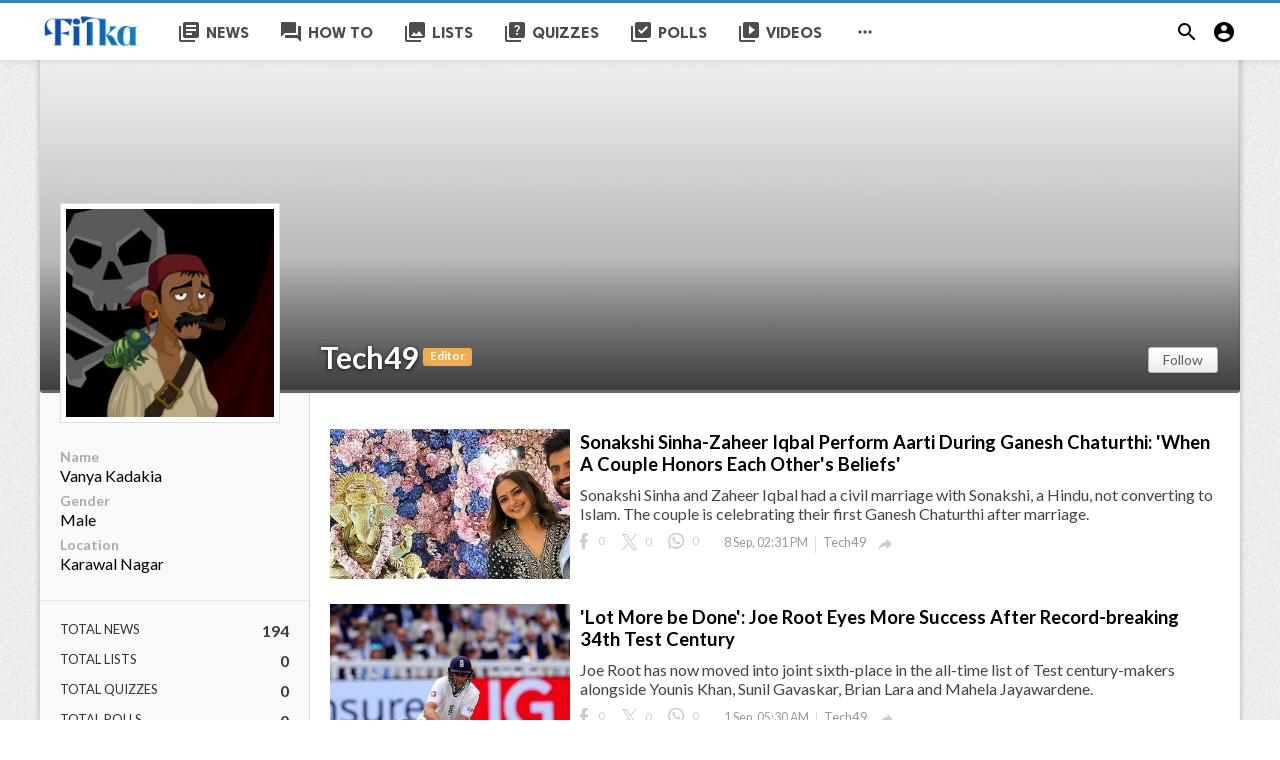

--- FILE ---
content_type: text/html; charset=UTF-8
request_url: https://filka.info/profile/tech49
body_size: 9999
content:
<!doctype html>
<html lang="en">
<head>
    <title>Tech49 | Filka</title>
<meta http-equiv="Content-Type" content="text/html; charset=utf-8" />
<meta name="viewport" content="width=device-width, minimum-scale=1.0, maximum-scale=1.0, user-scalable=no" />
<meta name="description" content="Stay ahead of the curve with Filka.info, where breaking news meets expert analysis. Find out what&#039;s happening around the globe, right as it unfolds." />
<meta name="keywords" content="breaking news, indian economy, sports in india, cultural events, international relations, healthcare news, environmental issues, education updates, entertainment industry, business and finance, science and technology, travel and tourism, social issues, indian government, lifestyle and fashion, regional news, breaking news, indian politics, bollywood news, india news, technology updates, cultural events, international relations" />
<meta property="fb:app_id" content="" />
<meta property="og:type" content="website" />
<meta property="og:site_name" content="Filka" />
<meta property="og:title" content="Tech49 | Filka" />
<meta property="og:description" content="Stay ahead of the curve with Filka.info, where breaking news meets expert analysis. Find out what&#039;s happening around the globe, right as it unfolds." />
<meta property="og:url" content="https://filka.info" />
<meta property="og:locale" content="">
<meta property="og:image" content="https://filka.info/upload/logo.png" />
<meta name="twitter:card" content="summary_large_image" />
<meta name="twitter:site" content="Filka" />
<meta name="twitter:title" content="Tech49 | Filka" />
<meta name="twitter:url" content="https://filka.info" />
<meta name="twitter:description" content="Stay ahead of the curve with Filka.info, where breaking news meets expert analysis. Find out what&#039;s happening around the globe, right as it unfolds." />
<meta name="twitter:image" content="https://filka.info/upload/logo.png" />
<link rel="shortcut icon" href="https://filka.info/upload/favicon.png" />

    <link
    href="https://fonts.googleapis.com/css?family=Lato:400,500,600,700&amp;subset=latin,latin-ext"
    rel='stylesheet' type='text/css' />
<link href="https://fonts.googleapis.com/icon?family=Material+Icons" rel="stylesheet" />
<link type="text/css" rel="stylesheet" href="https://filka.info/assets/css/plugins.css?v=4.9.1" />
<link type="text/css" rel="stylesheet" href="https://filka.info/assets/css/application.css?v=4.9.1" />

    <style>
body {font-family: Lato, Helvetica, Arial, sans-serif;}
    .header__appbar {  border-top: 3px solid #377cce!important;}
</style>

    
    </head>
<body class="mode-add user-profile">
<header class="header">
    <div class="header__searchbar">
        <div class="header__searchbar__container">
            <form action="https://filka.info/search" method="get">
                <input class="header__searchbar__container__input" id="search" type="search" required="" name="q"
                    placeholder="Search:" autocomplete="off">
                <label class="header__searchbar__container__close material-button material-button--icon ripple"
                    for="search"><i class="material-icons">&#xE5CD;</i></label>
            </form>
        </div>
    </div>
    <div class="header__appbar">
        <div class="container">
            <div class="header__appbar--left">
                <div class="header__appbar--left__nav visible-mobile">
                    <i class="material-icons">menu</i>
                </div>
                <div class="header__appbar--left__logo">
                    <a href="https://filka.info">
     <img class="site-logo" src="https://filka.info/upload/logo.png" alt="Filka">
</a>
                </div>
                <div class="header__appbar--left__menu hide-mobile">
                    <ul class="level_root header__appbar--left__menu__list">
    <li data-id="1" class="menu_item header__appbar--left__menu__list__item ">
                <a href="https://filka.info/news" class="menu-link  ripple"
                target="_self">
        <span class="menu-icon "><i class="material-icons">library_books</i></span>
    <span class="menu-title ">News</span>
    </a>
    </li>
    <li data-id="12" class="menu_item header__appbar--left__menu__list__item ">
                <a href="https://filka.info/how-to" class="menu-link  ripple"
                target="_self">
        <span class="menu-icon "><i class="material-icons">question_answer</i></span>
    <span class="menu-title ">How To</span>
    </a>
    </li>
    <li data-id="3" class="menu_item header__appbar--left__menu__list__item ">
                <a href="https://filka.info/lists" class="menu-link  ripple"
                target="_self">
        <span class="menu-icon "><i class="material-icons">collections</i></span>
    <span class="menu-title ">Lists</span>
    </a>
    </li>
    <li data-id="5" class="menu_item header__appbar--left__menu__list__item ">
                <a href="https://filka.info/quizzes" class="menu-link  ripple"
                target="_self">
        <span class="menu-icon "><i class="material-icons">quiz</i></span>
    <span class="menu-title ">Quizzes</span>
    </a>
    </li>
    <li data-id="7" class="menu_item header__appbar--left__menu__list__item ">
                <a href="https://filka.info/polls" class="menu-link  ripple"
                target="_self">
        <span class="menu-icon "><i class="material-icons">library_add_check</i></span>
    <span class="menu-title ">Polls</span>
    </a>
    </li>
    <li data-id="9" class="menu_item header__appbar--left__menu__list__item ">
                <a href="https://filka.info/videos" class="menu-link  ripple"
                target="_self">
        <span class="menu-icon "><i class="material-icons">video_library</i></span>
    <span class="menu-title ">Videos</span>
    </a>
    </li>
    </ul>

    <ul class="header__appbar--left__menu__list">
        <li class="header__appbar--left__menu__list__item">
            <a class="category-dropdown-button ripple has-dropdown" href="javascript:" data-target="category-dropdown"
                data-align="center">
                <i class="material-icons">&#xE5D3;</i>
            </a>
            <div class="category-dropdown dropdown-container">
                <div class="category-dropdown_sec sec_cat1 clearfix">
                    <div class="category-dropdown_community">
                        <div class="community_title">Hey Buzzy Community!</div>
                        <div class="community_desc">
                                                            <a href="/login">Log in</a> or <a href="/register">sign up</a> to create your own posts.
                                                    </div>
                    </div>

                    <div class="reaction-emojis">
                <a href="https://filka.info/reactions/awesome" title="AWESOME!">
        <img alt="AWESOME!" src="https://filka.info/assets/images/reactions/awesome.gif" width="42" height="42">
    </a>
        <a href="https://filka.info/reactions/nice" title="NICE">
        <img alt="NICE" src="https://filka.info/assets/images/reactions/nice.png" width="42" height="42">
    </a>
        <a href="https://filka.info/reactions/loved" title="LOVED">
        <img alt="LOVED" src="https://filka.info/assets/images/reactions/loved.gif" width="42" height="42">
    </a>
        <a href="https://filka.info/reactions/loL" title="LOL">
        <img alt="LOL" src="https://filka.info/assets/images/reactions/lol.gif" width="42" height="42">
    </a>
        <a href="https://filka.info/reactions/funny" title="FUNNY">
        <img alt="FUNNY" src="https://filka.info/assets/images/reactions/funny.gif" width="42" height="42">
    </a>
        <a href="https://filka.info/reactions/fail" title="FAIL!">
        <img alt="FAIL!" src="https://filka.info/assets/images/reactions/fail.gif" width="42" height="42">
    </a>
        <a href="https://filka.info/reactions/omg" title="OMG!">
        <img alt="OMG!" src="https://filka.info/assets/images/reactions/wow.gif" width="42" height="42">
    </a>
        <a href="https://filka.info/reactions/ew" title="EW!">
        <img alt="EW!" src="https://filka.info/assets/images/reactions/cry.gif" width="42" height="42">
    </a>
        </div>
                </div>
                <div class="category-dropdown_sec sec_cat2 clearfix">
                    <ul class="level_root ">
    </ul>
                </div>
                <div class="category-dropdown_sec sec_cat3 clearfix">
                    <img class="footer-site-logo" src="https://filka.info/upload/flogo.png" width="60px"
                        alt="Filka">
                    
                    <div class="footer-left">
                        <div class="footer-menu clearfix">
                            <ul class="level_root ">
    </ul>
                        </div>
                        <div class="footer-copyright clearfix">
                            Copyright © 2026 Filka. All rights reserved.
                        </div>
                    </div>
                </div>
            </div>
        </li>
    </ul>
                </div>
            </div>
            <div class="header__appbar--right">
               <div class="header__appbar--right__search">
    <div class="header__appbar--right__search__button material-button material-button--icon ripple">
        <i class="material-icons">&#xE8B6;</i>
    </div>
</div>
                <div class="header__appbar--right__notice">
                                    </div>
                <div class="header__appbar--right__settings">
        <a class="header__appbar--right__settings__button material-button material-button--icon ripple"  href="https://filka.info/login" rel="get:Loginform">
            <i class="material-icons">&#xE853;</i>
        </a>
    </div>
            </div>
        </div>
    </div>
</header>
<div class="drawer">
    <div class="drawer__header clearfix">
        <div class="drawer__header__logo">
            <a href="https://filka.info">
     <img class="site-logo" src="https://filka.info/upload/logo.png" alt="Filka">
</a>
        </div>
        <span class="drawer__header__close"><i class="material-icons">&#xE408;</i></span>
    </div>

    <ul class="drawer__menu clearfix">
        <li class="drawer__menu__item drawer__menu__item--active">
            <a class="drawer__menu__item__link" href="https://filka.info">
                <span class="drawer__menu__item__icon"><i class="material-icons">&#xE88A;</i></span>
                <span class="drawer__menu__item__title">Home</span>
            </a>
        </li>

        <li data-id="2" class="menu_item drawer__menu__item clearfix ">
                <a href="https://filka.info/news" class="menu-link drawer__menu__item__link ripple"
                target="_self">
        <span class="menu-icon drawer__menu__item__icon"><i class="material-icons">library_books</i></span>
    <span class="menu-title drawer__menu__item__title">News</span>
    </a>
    </li>
    <li data-id="13" class="menu_item drawer__menu__item clearfix ">
                <a href="https://filka.info/how-to" class="menu-link drawer__menu__item__link ripple"
                target="_self">
        <span class="menu-icon drawer__menu__item__icon"><i class="material-icons">question_answer</i></span>
    <span class="menu-title drawer__menu__item__title">How To</span>
    </a>
    </li>
    <li data-id="4" class="menu_item drawer__menu__item clearfix ">
                <a href="https://filka.info/lists" class="menu-link drawer__menu__item__link ripple"
                target="_self">
        <span class="menu-icon drawer__menu__item__icon"><i class="material-icons">collections</i></span>
    <span class="menu-title drawer__menu__item__title">Lists</span>
    </a>
    </li>
    <li data-id="6" class="menu_item drawer__menu__item clearfix ">
                <a href="https://filka.info/quizzes" class="menu-link drawer__menu__item__link ripple"
                target="_self">
        <span class="menu-icon drawer__menu__item__icon"><i class="material-icons">quiz</i></span>
    <span class="menu-title drawer__menu__item__title">Quizzes</span>
    </a>
    </li>
    <li data-id="8" class="menu_item drawer__menu__item clearfix ">
                <a href="https://filka.info/polls" class="menu-link drawer__menu__item__link ripple"
                target="_self">
        <span class="menu-icon drawer__menu__item__icon"><i class="material-icons">library_add_check</i></span>
    <span class="menu-title drawer__menu__item__title">Polls</span>
    </a>
    </li>
    <li data-id="10" class="menu_item drawer__menu__item clearfix ">
                <a href="https://filka.info/videos" class="menu-link drawer__menu__item__link ripple"
                target="_self">
        <span class="menu-icon drawer__menu__item__icon"><i class="material-icons">video_library</i></span>
    <span class="menu-title drawer__menu__item__title">Videos</span>
    </a>
    </li>


        <li class=" drawer__menu__item--border">
           <div class="reaction-emojis">
                <a href="https://filka.info/reactions/awesome" title="AWESOME!">
        <img alt="AWESOME!" src="https://filka.info/assets/images/reactions/awesome.gif" width="42" height="42">
    </a>
        <a href="https://filka.info/reactions/nice" title="NICE">
        <img alt="NICE" src="https://filka.info/assets/images/reactions/nice.png" width="42" height="42">
    </a>
        <a href="https://filka.info/reactions/loved" title="LOVED">
        <img alt="LOVED" src="https://filka.info/assets/images/reactions/loved.gif" width="42" height="42">
    </a>
        <a href="https://filka.info/reactions/loL" title="LOL">
        <img alt="LOL" src="https://filka.info/assets/images/reactions/lol.gif" width="42" height="42">
    </a>
        <a href="https://filka.info/reactions/funny" title="FUNNY">
        <img alt="FUNNY" src="https://filka.info/assets/images/reactions/funny.gif" width="42" height="42">
    </a>
        <a href="https://filka.info/reactions/fail" title="FAIL!">
        <img alt="FAIL!" src="https://filka.info/assets/images/reactions/fail.gif" width="42" height="42">
    </a>
        <a href="https://filka.info/reactions/omg" title="OMG!">
        <img alt="OMG!" src="https://filka.info/assets/images/reactions/wow.gif" width="42" height="42">
    </a>
        <a href="https://filka.info/reactions/ew" title="EW!">
        <img alt="EW!" src="https://filka.info/assets/images/reactions/cry.gif" width="42" height="42">
    </a>
        </div>
        </li>
    </ul>

    <div class="footer-left">
        <div class="footer-menu clearfix">
            <ul class="level_root ">
    </ul>
        </div>
        <div class="footer-copyright clearfix">
            Copyright © 2026 Filka. All rights reserved.
        </div>
    </div>
</div>


    <div class="wt-container">

        <div class="global-container container add-container">

            <div class="profile-splash">
                <div class="profile-splash-cov"></div>
                <img src="https://filka.info/assets/images/user-splash-b.jpg" width="100%" data-big=""
                    alt="Tech49" class="profile-splash-img">
                <div class="profile-section">
                    <a href="https://filka.info/profile/tech49">
                        <img src="https://cdn.filka.info/avatars/ef/60/68/ef6068d98a4fc28d10d56f1e14967fc9-b.jpg" width="180" height="180"
                            data-big="" alt="Tech49" class="profile-image">
                    </a>
                </div>

                <div class="profile-display-name flex-items-center">
                    <a href="https://filka.info/profile/tech49">Tech49</a>

                    
                                            <div class="label label-staff"> Editor</div>
                                    </div>

                <div class="following_area229 profile-follow">
                    <a class="button button-white button-small" href="https://filka.info/login" rel="get:Loginform">
    <i class="fa fa-user-times"></i>  Follow
</a>
                                    </div>
            </div>

            <div class="profile-wrap">

                <div class="profile-content clearfix">

                    <div class="profile-sidebar">

                        <div class="profile-section">

                            <div class="profile-details">
                                                                    <div class="profile-detail">
                                        <strong>Name</strong>
                                        Vanya Kadakia
                                    </div>
                                                                                                    <div class="profile-detail">
                                        <strong>Gender</strong>
                                        Male
                                    </div>
                                                                                                    <div class="profile-detail">
                                        <strong>Location</strong>
                                        Karawal Nagar
                                    </div>
                                                                                            </div>

                            
                        </div>
                        <div class="profile-section">
                                                            
                                <div class="profile-stat">
                                    <div class="profile-stat-label"> <i class="fa fa-file-text"></i> <span
                                            class="stat-text">Total News</span>
                                    </div> <span class="profile-stat-count">194 </span>
                                </div>
                                                                                        <div class="profile-stat">
                                    <div class="profile-stat-label"> <i class="fa fa-th-list"></i> <span
                                            class="stat-text">Total Lists</span>
                                    </div> <span class="profile-stat-count">0 </span>
                                </div>
                                                                                        <div class="profile-stat">
                                    <div class="profile-stat-label"> <i class="fa fa-question-circle"></i> <span
                                            class="stat-text">Total Quizzes</span>
                                    </div> <span class="profile-stat-count">0 </span>
                                </div>
                                                                                        <div class="profile-stat">
                                    <div class="profile-stat-label"> <i class="fa fa-check-circle-o"></i> <span
                                            class="stat-text">Total Polls</span>
                                    </div> <span class="profile-stat-count">0 </span>
                                </div>
                                                                                        <div class="profile-stat">
                                    <div class="profile-stat-label"> <i class="fa fa-youtube-play"></i> <span
                                            class="stat-text">Total Videos</span>
                                    </div> <span class="profile-stat-count">0 </span>
                                </div>
                                                    </div>

                                                                        
                        <div class="profile-section">
                                                        joined at 1 year ago
                        </div>

                    </div>

                    <div class="profile-main">
                            <div class="recent-activity">
                    <ul class="items_lists res-lists pad-0 clearfix">
                                    <div class="content-timeline__item is-active large">
    <div class="content-timeline--right">
        <div class="content-timeline__link clearfix">
            <div class="content-timeline__media">
                <figure class="content-timeline__media__image">
                    <a href="https://filka.info/movies/sonakshi-sinhazaheer-iqbal-perform-aarti-during-ganesh-chaturthi-when-a-couple-honors-each-others-beliefs-86813" title="Sonakshi Sinha-Zaheer Iqbal Perform Aarti During Ganesh Chaturthi: 'When A Couple Honors Each Other's Beliefs'">
                        <img src="https://filka.info/assets/images/preloader.gif"
                            data-src="https://cdn.filka.info/news/91/ee/cd/91eecd18aba56828699fc9b4e64a5fd1-s.jpg" class="lazyload"
                            alt="Sonakshi Sinha-Zaheer Iqbal Perform Aarti During Ganesh Chaturthi: 'When A Couple Honors Each Other's Beliefs'" width="262" height="147">
                    </a>
                </figure>
            </div>
            <div class="content-timeline__detail">
                <div class="content-timeline__detail__container">
                    <a href="https://filka.info/movies/sonakshi-sinhazaheer-iqbal-perform-aarti-during-ganesh-chaturthi-when-a-couple-honors-each-others-beliefs-86813" title="Sonakshi Sinha-Zaheer Iqbal Perform Aarti During Ganesh Chaturthi: 'When A Couple Honors Each Other's Beliefs'">
                        <h3 class="content-timeline__detail__title">Sonakshi Sinha-Zaheer Iqbal Perform Aarti During Ganesh Chaturthi: 'When A Couple Honors Each Other's Beliefs'</h3>
                    </a>
                    <div class="content-timeline__detail--top">
                        <p class="content-timeline__detail__desc">Sonakshi Sinha and Zaheer Iqbal had a civil marriage with Sonakshi, a Hindu, not converting to Islam. The couple is celebrating their first Ganesh Chaturthi after marriage.</p>
                    </div>
                    <div class="content-timeline__detail--bottom">
                        <div class="content-timeline__detail__date share_counts">
                            <span class="facebook">
                                <div class="buzz-icon buzz-facebook"></div>
                                0
                            </span>
                            <span class="twitter">
                                <div class="buzz-icon buzz-twitter"></div>
                                0
                            </span>
                            <span class="whatsapp">
                                <div class="buzz-icon buzz-whatsapp"></div>
                                0
                            </span>
                        </div>

                        <div class="content-timeline__detail__date">
                            8 Sep, 02:31 PM
                        </div>

                                                    <a class="content-timeline__detail__author hide-phone"
                                href="https://filka.info/profile/tech49" title="Tech49">
                                Tech49</a>
                        
                        <div class="content-timeline__detail__social-media">
                            <span class="has-dropdown" data-target="share-dropdown--86813"
                                data-align="left-bottom"><i class="material-icons"></i></span>
                            <div class="share-dropdown share-dropdown--86813  dropdown-container">
                                <ul>
                                    <li class="dropdown-container__item ripple buzz-share-button has-ripple"
                                        data-share-type="facebook" data-type="news" data-id="86813"
                                        data-post-url="https://filka.info/post-share" data-title="Sonakshi Sinha-Zaheer Iqbal Perform Aarti During Ganesh Chaturthi: 'When A Couple Honors Each Other's Beliefs'"
                                        data-sef="https://filka.info/movies/sonakshi-sinhazaheer-iqbal-perform-aarti-during-ganesh-chaturthi-when-a-couple-honors-each-others-beliefs-86813">
                                        <span class="share-dropdown__icon share-dropdown__icon--facebook"></span>
                                        <span class="share-dropdown__title">Facebook</span>
                                    </li>
                                    <li class="dropdown-container__item ripple buzz-share-button has-ripple"
                                        data-share-type="twitter" data-type="news" data-id="86813"
                                        data-post-url="https://filka.info/post-share" data-title="Sonakshi Sinha-Zaheer Iqbal Perform Aarti During Ganesh Chaturthi: 'When A Couple Honors Each Other's Beliefs'"
                                        data-sef="https://filka.info/movies/sonakshi-sinhazaheer-iqbal-perform-aarti-during-ganesh-chaturthi-when-a-couple-honors-each-others-beliefs-86813">
                                        <span class="share-dropdown__icon share-dropdown__icon--twitter"></span>
                                        <span class="share-dropdown__title">Twitter</span>
                                    </li>
                                    <li class="dropdown-container__item ripple buzz-share-button has-ripple"
                                        data-share-type="whatsapp" data-type="news" data-id="86813"
                                        data-post-url="https://filka.info/post-share" data-title="Sonakshi Sinha-Zaheer Iqbal Perform Aarti During Ganesh Chaturthi: 'When A Couple Honors Each Other's Beliefs'"
                                        data-sef="https://filka.info/movies/sonakshi-sinhazaheer-iqbal-perform-aarti-during-ganesh-chaturthi-when-a-couple-honors-each-others-beliefs-86813">
                                        <span class="share-dropdown__icon share-dropdown__icon--whatsapp"></span>
                                        <span class="share-dropdown__title">Whatsapp</span>
                                    </li>
                                    <li class="dropdown-container__item ripple buzz-share-button has-ripple"
                                        data-share-type="mail" data-type="news" data-id="86813"
                                        data-post-url="https://filka.info/post-share" data-title="Sonakshi Sinha-Zaheer Iqbal Perform Aarti During Ganesh Chaturthi: 'When A Couple Honors Each Other's Beliefs'"
                                        data-sef="https://filka.info/movies/sonakshi-sinhazaheer-iqbal-perform-aarti-during-ganesh-chaturthi-when-a-couple-honors-each-others-beliefs-86813">
                                        <span class="share-dropdown__icon share-dropdown__icon--mail"></span>
                                        <span class="share-dropdown__title">Email</span>
                                    </li>
                                </ul>
                            </div>
                        </div>
                    </div>
                </div>
            </div>
        </div>
    </div>
</div>
                                    <div class="content-timeline__item is-active large">
    <div class="content-timeline--right">
        <div class="content-timeline__link clearfix">
            <div class="content-timeline__media">
                <figure class="content-timeline__media__image">
                    <a href="https://filka.info/cricket/lot-more-be-done-joe-root-eyes-more-success-after-recordbreaking-34th-test-century-86613" title="'Lot More be Done': Joe Root Eyes More Success After Record-breaking 34th Test Century">
                        <img src="https://filka.info/assets/images/preloader.gif"
                            data-src="https://cdn.filka.info/news/94/83/67/94836704eb0a083c37e1e987ee6e6293-s.jpg" class="lazyload"
                            alt="'Lot More be Done': Joe Root Eyes More Success After Record-breaking 34th Test Century" width="262" height="147">
                    </a>
                </figure>
            </div>
            <div class="content-timeline__detail">
                <div class="content-timeline__detail__container">
                    <a href="https://filka.info/cricket/lot-more-be-done-joe-root-eyes-more-success-after-recordbreaking-34th-test-century-86613" title="'Lot More be Done': Joe Root Eyes More Success After Record-breaking 34th Test Century">
                        <h3 class="content-timeline__detail__title">'Lot More be Done': Joe Root Eyes More Success After Record-breaking 34th Test Century</h3>
                    </a>
                    <div class="content-timeline__detail--top">
                        <p class="content-timeline__detail__desc">Joe Root has now moved into joint sixth-place in the all-time list of Test century-makers alongside Younis Khan, Sunil Gavaskar, Brian Lara and Mahela Jayawardene.</p>
                    </div>
                    <div class="content-timeline__detail--bottom">
                        <div class="content-timeline__detail__date share_counts">
                            <span class="facebook">
                                <div class="buzz-icon buzz-facebook"></div>
                                0
                            </span>
                            <span class="twitter">
                                <div class="buzz-icon buzz-twitter"></div>
                                0
                            </span>
                            <span class="whatsapp">
                                <div class="buzz-icon buzz-whatsapp"></div>
                                0
                            </span>
                        </div>

                        <div class="content-timeline__detail__date">
                            1 Sep, 05:30 AM
                        </div>

                                                    <a class="content-timeline__detail__author hide-phone"
                                href="https://filka.info/profile/tech49" title="Tech49">
                                Tech49</a>
                        
                        <div class="content-timeline__detail__social-media">
                            <span class="has-dropdown" data-target="share-dropdown--86613"
                                data-align="left-bottom"><i class="material-icons"></i></span>
                            <div class="share-dropdown share-dropdown--86613  dropdown-container">
                                <ul>
                                    <li class="dropdown-container__item ripple buzz-share-button has-ripple"
                                        data-share-type="facebook" data-type="news" data-id="86613"
                                        data-post-url="https://filka.info/post-share" data-title="'Lot More be Done': Joe Root Eyes More Success After Record-breaking 34th Test Century"
                                        data-sef="https://filka.info/cricket/lot-more-be-done-joe-root-eyes-more-success-after-recordbreaking-34th-test-century-86613">
                                        <span class="share-dropdown__icon share-dropdown__icon--facebook"></span>
                                        <span class="share-dropdown__title">Facebook</span>
                                    </li>
                                    <li class="dropdown-container__item ripple buzz-share-button has-ripple"
                                        data-share-type="twitter" data-type="news" data-id="86613"
                                        data-post-url="https://filka.info/post-share" data-title="'Lot More be Done': Joe Root Eyes More Success After Record-breaking 34th Test Century"
                                        data-sef="https://filka.info/cricket/lot-more-be-done-joe-root-eyes-more-success-after-recordbreaking-34th-test-century-86613">
                                        <span class="share-dropdown__icon share-dropdown__icon--twitter"></span>
                                        <span class="share-dropdown__title">Twitter</span>
                                    </li>
                                    <li class="dropdown-container__item ripple buzz-share-button has-ripple"
                                        data-share-type="whatsapp" data-type="news" data-id="86613"
                                        data-post-url="https://filka.info/post-share" data-title="'Lot More be Done': Joe Root Eyes More Success After Record-breaking 34th Test Century"
                                        data-sef="https://filka.info/cricket/lot-more-be-done-joe-root-eyes-more-success-after-recordbreaking-34th-test-century-86613">
                                        <span class="share-dropdown__icon share-dropdown__icon--whatsapp"></span>
                                        <span class="share-dropdown__title">Whatsapp</span>
                                    </li>
                                    <li class="dropdown-container__item ripple buzz-share-button has-ripple"
                                        data-share-type="mail" data-type="news" data-id="86613"
                                        data-post-url="https://filka.info/post-share" data-title="'Lot More be Done': Joe Root Eyes More Success After Record-breaking 34th Test Century"
                                        data-sef="https://filka.info/cricket/lot-more-be-done-joe-root-eyes-more-success-after-recordbreaking-34th-test-century-86613">
                                        <span class="share-dropdown__icon share-dropdown__icon--mail"></span>
                                        <span class="share-dropdown__title">Email</span>
                                    </li>
                                </ul>
                            </div>
                        </div>
                    </div>
                </div>
            </div>
        </div>
    </div>
</div>
                                    <div class="content-timeline__item is-active large">
    <div class="content-timeline--right">
        <div class="content-timeline__link clearfix">
            <div class="content-timeline__media">
                <figure class="content-timeline__media__image">
                    <a href="https://filka.info/india/ssb-dg-daljit-singh-chawdhary-holds-additional-charge-of-bsf-85764" title="SSB DG Daljit Singh Chawdhary Holds Additional Charge Of BSF">
                        <img src="https://filka.info/assets/images/preloader.gif"
                            data-src="https://cdn.filka.info/news/dc/31/ed/dc31ed042bf54c0b8a1dfb75ba0b4ec5-s.jpg" class="lazyload"
                            alt="SSB DG Daljit Singh Chawdhary Holds Additional Charge Of BSF" width="262" height="147">
                    </a>
                </figure>
            </div>
            <div class="content-timeline__detail">
                <div class="content-timeline__detail__container">
                    <a href="https://filka.info/india/ssb-dg-daljit-singh-chawdhary-holds-additional-charge-of-bsf-85764" title="SSB DG Daljit Singh Chawdhary Holds Additional Charge Of BSF">
                        <h3 class="content-timeline__detail__title">SSB DG Daljit Singh Chawdhary Holds Additional Charge Of BSF</h3>
                    </a>
                    <div class="content-timeline__detail--top">
                        <p class="content-timeline__detail__desc">Nitin Agrawal, a 1989-batch Indian Police Service (IPS) officer of the Kerala cadre, was removed as the BSF DG on Friday by an order of the Appointments Committee of the Cabinet (ACC)</p>
                    </div>
                    <div class="content-timeline__detail--bottom">
                        <div class="content-timeline__detail__date share_counts">
                            <span class="facebook">
                                <div class="buzz-icon buzz-facebook"></div>
                                0
                            </span>
                            <span class="twitter">
                                <div class="buzz-icon buzz-twitter"></div>
                                0
                            </span>
                            <span class="whatsapp">
                                <div class="buzz-icon buzz-whatsapp"></div>
                                0
                            </span>
                        </div>

                        <div class="content-timeline__detail__date">
                            3 Aug, 12:05 PM
                        </div>

                                                    <a class="content-timeline__detail__author hide-phone"
                                href="https://filka.info/profile/tech49" title="Tech49">
                                Tech49</a>
                        
                        <div class="content-timeline__detail__social-media">
                            <span class="has-dropdown" data-target="share-dropdown--85764"
                                data-align="left-bottom"><i class="material-icons"></i></span>
                            <div class="share-dropdown share-dropdown--85764  dropdown-container">
                                <ul>
                                    <li class="dropdown-container__item ripple buzz-share-button has-ripple"
                                        data-share-type="facebook" data-type="news" data-id="85764"
                                        data-post-url="https://filka.info/post-share" data-title="SSB DG Daljit Singh Chawdhary Holds Additional Charge Of BSF"
                                        data-sef="https://filka.info/india/ssb-dg-daljit-singh-chawdhary-holds-additional-charge-of-bsf-85764">
                                        <span class="share-dropdown__icon share-dropdown__icon--facebook"></span>
                                        <span class="share-dropdown__title">Facebook</span>
                                    </li>
                                    <li class="dropdown-container__item ripple buzz-share-button has-ripple"
                                        data-share-type="twitter" data-type="news" data-id="85764"
                                        data-post-url="https://filka.info/post-share" data-title="SSB DG Daljit Singh Chawdhary Holds Additional Charge Of BSF"
                                        data-sef="https://filka.info/india/ssb-dg-daljit-singh-chawdhary-holds-additional-charge-of-bsf-85764">
                                        <span class="share-dropdown__icon share-dropdown__icon--twitter"></span>
                                        <span class="share-dropdown__title">Twitter</span>
                                    </li>
                                    <li class="dropdown-container__item ripple buzz-share-button has-ripple"
                                        data-share-type="whatsapp" data-type="news" data-id="85764"
                                        data-post-url="https://filka.info/post-share" data-title="SSB DG Daljit Singh Chawdhary Holds Additional Charge Of BSF"
                                        data-sef="https://filka.info/india/ssb-dg-daljit-singh-chawdhary-holds-additional-charge-of-bsf-85764">
                                        <span class="share-dropdown__icon share-dropdown__icon--whatsapp"></span>
                                        <span class="share-dropdown__title">Whatsapp</span>
                                    </li>
                                    <li class="dropdown-container__item ripple buzz-share-button has-ripple"
                                        data-share-type="mail" data-type="news" data-id="85764"
                                        data-post-url="https://filka.info/post-share" data-title="SSB DG Daljit Singh Chawdhary Holds Additional Charge Of BSF"
                                        data-sef="https://filka.info/india/ssb-dg-daljit-singh-chawdhary-holds-additional-charge-of-bsf-85764">
                                        <span class="share-dropdown__icon share-dropdown__icon--mail"></span>
                                        <span class="share-dropdown__title">Email</span>
                                    </li>
                                </ul>
                            </div>
                        </div>
                    </div>
                </div>
            </div>
        </div>
    </div>
</div>
                                    <div class="content-timeline__item is-active large">
    <div class="content-timeline--right">
        <div class="content-timeline__link clearfix">
            <div class="content-timeline__media">
                <figure class="content-timeline__media__image">
                    <a href="https://filka.info/movies/priyanka-chopra-shares-cryptic-post-amid-filming-the-bluff-in-australia-when-things-are-chaotic-84377" title="Priyanka Chopra Shares Cryptic Post Amid Filming 'The Bluff' in Australia: 'When Things Are Chaotic...'">
                        <img src="https://filka.info/assets/images/preloader.gif"
                            data-src="https://cdn.filka.info/news/09/f9/21/09f921a4dec61a3b47ebb0ac5ab7295e-s.jpg" class="lazyload"
                            alt="Priyanka Chopra Shares Cryptic Post Amid Filming 'The Bluff' in Australia: 'When Things Are Chaotic...'" width="262" height="147">
                    </a>
                </figure>
            </div>
            <div class="content-timeline__detail">
                <div class="content-timeline__detail__container">
                    <a href="https://filka.info/movies/priyanka-chopra-shares-cryptic-post-amid-filming-the-bluff-in-australia-when-things-are-chaotic-84377" title="Priyanka Chopra Shares Cryptic Post Amid Filming 'The Bluff' in Australia: 'When Things Are Chaotic...'">
                        <h3 class="content-timeline__detail__title">Priyanka Chopra Shares Cryptic Post Amid Filming 'The Bluff' in Australia: 'When Things Are Chaotic...'</h3>
                    </a>
                    <div class="content-timeline__detail--top">
                        <p class="content-timeline__detail__desc">The Bluff will be directed by Frank E Flowers. Recently, Priyanka Chopra took to Instagram to announce the Hollywood project. Karl Urban will also be part of the film.</p>
                    </div>
                    <div class="content-timeline__detail--bottom">
                        <div class="content-timeline__detail__date share_counts">
                            <span class="facebook">
                                <div class="buzz-icon buzz-facebook"></div>
                                0
                            </span>
                            <span class="twitter">
                                <div class="buzz-icon buzz-twitter"></div>
                                0
                            </span>
                            <span class="whatsapp">
                                <div class="buzz-icon buzz-whatsapp"></div>
                                0
                            </span>
                        </div>

                        <div class="content-timeline__detail__date">
                            15 Jun, 12:07 AM
                        </div>

                                                    <a class="content-timeline__detail__author hide-phone"
                                href="https://filka.info/profile/tech49" title="Tech49">
                                Tech49</a>
                        
                        <div class="content-timeline__detail__social-media">
                            <span class="has-dropdown" data-target="share-dropdown--84377"
                                data-align="left-bottom"><i class="material-icons"></i></span>
                            <div class="share-dropdown share-dropdown--84377  dropdown-container">
                                <ul>
                                    <li class="dropdown-container__item ripple buzz-share-button has-ripple"
                                        data-share-type="facebook" data-type="news" data-id="84377"
                                        data-post-url="https://filka.info/post-share" data-title="Priyanka Chopra Shares Cryptic Post Amid Filming 'The Bluff' in Australia: 'When Things Are Chaotic...'"
                                        data-sef="https://filka.info/movies/priyanka-chopra-shares-cryptic-post-amid-filming-the-bluff-in-australia-when-things-are-chaotic-84377">
                                        <span class="share-dropdown__icon share-dropdown__icon--facebook"></span>
                                        <span class="share-dropdown__title">Facebook</span>
                                    </li>
                                    <li class="dropdown-container__item ripple buzz-share-button has-ripple"
                                        data-share-type="twitter" data-type="news" data-id="84377"
                                        data-post-url="https://filka.info/post-share" data-title="Priyanka Chopra Shares Cryptic Post Amid Filming 'The Bluff' in Australia: 'When Things Are Chaotic...'"
                                        data-sef="https://filka.info/movies/priyanka-chopra-shares-cryptic-post-amid-filming-the-bluff-in-australia-when-things-are-chaotic-84377">
                                        <span class="share-dropdown__icon share-dropdown__icon--twitter"></span>
                                        <span class="share-dropdown__title">Twitter</span>
                                    </li>
                                    <li class="dropdown-container__item ripple buzz-share-button has-ripple"
                                        data-share-type="whatsapp" data-type="news" data-id="84377"
                                        data-post-url="https://filka.info/post-share" data-title="Priyanka Chopra Shares Cryptic Post Amid Filming 'The Bluff' in Australia: 'When Things Are Chaotic...'"
                                        data-sef="https://filka.info/movies/priyanka-chopra-shares-cryptic-post-amid-filming-the-bluff-in-australia-when-things-are-chaotic-84377">
                                        <span class="share-dropdown__icon share-dropdown__icon--whatsapp"></span>
                                        <span class="share-dropdown__title">Whatsapp</span>
                                    </li>
                                    <li class="dropdown-container__item ripple buzz-share-button has-ripple"
                                        data-share-type="mail" data-type="news" data-id="84377"
                                        data-post-url="https://filka.info/post-share" data-title="Priyanka Chopra Shares Cryptic Post Amid Filming 'The Bluff' in Australia: 'When Things Are Chaotic...'"
                                        data-sef="https://filka.info/movies/priyanka-chopra-shares-cryptic-post-amid-filming-the-bluff-in-australia-when-things-are-chaotic-84377">
                                        <span class="share-dropdown__icon share-dropdown__icon--mail"></span>
                                        <span class="share-dropdown__title">Email</span>
                                    </li>
                                </ul>
                            </div>
                        </div>
                    </div>
                </div>
            </div>
        </div>
    </div>
</div>
                                    <div class="content-timeline__item is-active large">
    <div class="content-timeline--right">
        <div class="content-timeline__link clearfix">
            <div class="content-timeline__media">
                <figure class="content-timeline__media__image">
                    <a href="https://filka.info/world/apple-has-kept-an-illegal-monopoly-over-smartphones-in-us-justice-department-says-in-antitrust-suit-74691" title="Apple Has Kept an Illegal Monopoly Over Smartphones in US, Justice Department Says in Antitrust Suit">
                        <img src="https://filka.info/assets/images/preloader.gif"
                            data-src="https://cdn.filka.info/news/3c/79/6b/3c796baa63431e311bdf0ef06ade4f5a-s.jpg" class="lazyload"
                            alt="Apple Has Kept an Illegal Monopoly Over Smartphones in US, Justice Department Says in Antitrust Suit" width="262" height="147">
                    </a>
                </figure>
            </div>
            <div class="content-timeline__detail">
                <div class="content-timeline__detail__container">
                    <a href="https://filka.info/world/apple-has-kept-an-illegal-monopoly-over-smartphones-in-us-justice-department-says-in-antitrust-suit-74691" title="Apple Has Kept an Illegal Monopoly Over Smartphones in US, Justice Department Says in Antitrust Suit">
                        <h3 class="content-timeline__detail__title">Apple Has Kept an Illegal Monopoly Over Smartphones in US, Justice Department Says in Antitrust Suit</h3>
                    </a>
                    <div class="content-timeline__detail--top">
                        <p class="content-timeline__detail__desc">The lawsuit, filed in federal court in New Jersey, alleges that Apple has monopoly power in the smartphone market and uses its control over the iPhone to “engage in a broad, sustained, and illegal course of conduct</p>
                    </div>
                    <div class="content-timeline__detail--bottom">
                        <div class="content-timeline__detail__date share_counts">
                            <span class="facebook">
                                <div class="buzz-icon buzz-facebook"></div>
                                0
                            </span>
                            <span class="twitter">
                                <div class="buzz-icon buzz-twitter"></div>
                                0
                            </span>
                            <span class="whatsapp">
                                <div class="buzz-icon buzz-whatsapp"></div>
                                0
                            </span>
                        </div>

                        <div class="content-timeline__detail__date">
                            21 Mar, 06:24 PM
                        </div>

                                                    <a class="content-timeline__detail__author hide-phone"
                                href="https://filka.info/profile/tech49" title="Tech49">
                                Tech49</a>
                        
                        <div class="content-timeline__detail__social-media">
                            <span class="has-dropdown" data-target="share-dropdown--74691"
                                data-align="left-bottom"><i class="material-icons"></i></span>
                            <div class="share-dropdown share-dropdown--74691  dropdown-container">
                                <ul>
                                    <li class="dropdown-container__item ripple buzz-share-button has-ripple"
                                        data-share-type="facebook" data-type="news" data-id="74691"
                                        data-post-url="https://filka.info/post-share" data-title="Apple Has Kept an Illegal Monopoly Over Smartphones in US, Justice Department Says in Antitrust Suit"
                                        data-sef="https://filka.info/world/apple-has-kept-an-illegal-monopoly-over-smartphones-in-us-justice-department-says-in-antitrust-suit-74691">
                                        <span class="share-dropdown__icon share-dropdown__icon--facebook"></span>
                                        <span class="share-dropdown__title">Facebook</span>
                                    </li>
                                    <li class="dropdown-container__item ripple buzz-share-button has-ripple"
                                        data-share-type="twitter" data-type="news" data-id="74691"
                                        data-post-url="https://filka.info/post-share" data-title="Apple Has Kept an Illegal Monopoly Over Smartphones in US, Justice Department Says in Antitrust Suit"
                                        data-sef="https://filka.info/world/apple-has-kept-an-illegal-monopoly-over-smartphones-in-us-justice-department-says-in-antitrust-suit-74691">
                                        <span class="share-dropdown__icon share-dropdown__icon--twitter"></span>
                                        <span class="share-dropdown__title">Twitter</span>
                                    </li>
                                    <li class="dropdown-container__item ripple buzz-share-button has-ripple"
                                        data-share-type="whatsapp" data-type="news" data-id="74691"
                                        data-post-url="https://filka.info/post-share" data-title="Apple Has Kept an Illegal Monopoly Over Smartphones in US, Justice Department Says in Antitrust Suit"
                                        data-sef="https://filka.info/world/apple-has-kept-an-illegal-monopoly-over-smartphones-in-us-justice-department-says-in-antitrust-suit-74691">
                                        <span class="share-dropdown__icon share-dropdown__icon--whatsapp"></span>
                                        <span class="share-dropdown__title">Whatsapp</span>
                                    </li>
                                    <li class="dropdown-container__item ripple buzz-share-button has-ripple"
                                        data-share-type="mail" data-type="news" data-id="74691"
                                        data-post-url="https://filka.info/post-share" data-title="Apple Has Kept an Illegal Monopoly Over Smartphones in US, Justice Department Says in Antitrust Suit"
                                        data-sef="https://filka.info/world/apple-has-kept-an-illegal-monopoly-over-smartphones-in-us-justice-department-says-in-antitrust-suit-74691">
                                        <span class="share-dropdown__icon share-dropdown__icon--mail"></span>
                                        <span class="share-dropdown__title">Email</span>
                                    </li>
                                </ul>
                            </div>
                        </div>
                    </div>
                </div>
            </div>
        </div>
    </div>
</div>
                                    <div class="content-timeline__item is-active large">
    <div class="content-timeline--right">
        <div class="content-timeline__link clearfix">
            <div class="content-timeline__media">
                <figure class="content-timeline__media__image">
                    <a href="https://filka.info/india/mumbai-cable-bridge-connecting-madh-and-versova-to-be-ready-in-3-yrs-bmc-floats-rs-1800crore-tender-73501" title="Mumbai: Cable Bridge Connecting Madh and Versova to be Ready in 3 Yrs, BMC Floats Rs 1800-crore Tender">
                        <img src="https://filka.info/assets/images/preloader.gif"
                            data-src="https://cdn.filka.info/news/ee/cf/97/eecf97fbed6f40316ec1dcff25ca88f9-s.jpg" class="lazyload"
                            alt="Mumbai: Cable Bridge Connecting Madh and Versova to be Ready in 3 Yrs, BMC Floats Rs 1800-crore Tender" width="262" height="147">
                    </a>
                </figure>
            </div>
            <div class="content-timeline__detail">
                <div class="content-timeline__detail__container">
                    <a href="https://filka.info/india/mumbai-cable-bridge-connecting-madh-and-versova-to-be-ready-in-3-yrs-bmc-floats-rs-1800crore-tender-73501" title="Mumbai: Cable Bridge Connecting Madh and Versova to be Ready in 3 Yrs, BMC Floats Rs 1800-crore Tender">
                        <h3 class="content-timeline__detail__title">Mumbai: Cable Bridge Connecting Madh and Versova to be Ready in 3 Yrs, BMC Floats Rs 1800-crore Tender</h3>
                    </a>
                    <div class="content-timeline__detail--top">
                        <p class="content-timeline__detail__desc">The 3-km cable bridge will provide all-weather connectivity and cut down travel time from 90 minutes to 10 minutes between Madh and Versova. It will help ease traffic in Andheri, Madh, Borivali and Gorai in the western suburbs</p>
                    </div>
                    <div class="content-timeline__detail--bottom">
                        <div class="content-timeline__detail__date share_counts">
                            <span class="facebook">
                                <div class="buzz-icon buzz-facebook"></div>
                                0
                            </span>
                            <span class="twitter">
                                <div class="buzz-icon buzz-twitter"></div>
                                0
                            </span>
                            <span class="whatsapp">
                                <div class="buzz-icon buzz-whatsapp"></div>
                                0
                            </span>
                        </div>

                        <div class="content-timeline__detail__date">
                            7 Mar, 02:10 PM
                        </div>

                                                    <a class="content-timeline__detail__author hide-phone"
                                href="https://filka.info/profile/tech49" title="Tech49">
                                Tech49</a>
                        
                        <div class="content-timeline__detail__social-media">
                            <span class="has-dropdown" data-target="share-dropdown--73501"
                                data-align="left-bottom"><i class="material-icons"></i></span>
                            <div class="share-dropdown share-dropdown--73501  dropdown-container">
                                <ul>
                                    <li class="dropdown-container__item ripple buzz-share-button has-ripple"
                                        data-share-type="facebook" data-type="news" data-id="73501"
                                        data-post-url="https://filka.info/post-share" data-title="Mumbai: Cable Bridge Connecting Madh and Versova to be Ready in 3 Yrs, BMC Floats Rs 1800-crore Tender"
                                        data-sef="https://filka.info/india/mumbai-cable-bridge-connecting-madh-and-versova-to-be-ready-in-3-yrs-bmc-floats-rs-1800crore-tender-73501">
                                        <span class="share-dropdown__icon share-dropdown__icon--facebook"></span>
                                        <span class="share-dropdown__title">Facebook</span>
                                    </li>
                                    <li class="dropdown-container__item ripple buzz-share-button has-ripple"
                                        data-share-type="twitter" data-type="news" data-id="73501"
                                        data-post-url="https://filka.info/post-share" data-title="Mumbai: Cable Bridge Connecting Madh and Versova to be Ready in 3 Yrs, BMC Floats Rs 1800-crore Tender"
                                        data-sef="https://filka.info/india/mumbai-cable-bridge-connecting-madh-and-versova-to-be-ready-in-3-yrs-bmc-floats-rs-1800crore-tender-73501">
                                        <span class="share-dropdown__icon share-dropdown__icon--twitter"></span>
                                        <span class="share-dropdown__title">Twitter</span>
                                    </li>
                                    <li class="dropdown-container__item ripple buzz-share-button has-ripple"
                                        data-share-type="whatsapp" data-type="news" data-id="73501"
                                        data-post-url="https://filka.info/post-share" data-title="Mumbai: Cable Bridge Connecting Madh and Versova to be Ready in 3 Yrs, BMC Floats Rs 1800-crore Tender"
                                        data-sef="https://filka.info/india/mumbai-cable-bridge-connecting-madh-and-versova-to-be-ready-in-3-yrs-bmc-floats-rs-1800crore-tender-73501">
                                        <span class="share-dropdown__icon share-dropdown__icon--whatsapp"></span>
                                        <span class="share-dropdown__title">Whatsapp</span>
                                    </li>
                                    <li class="dropdown-container__item ripple buzz-share-button has-ripple"
                                        data-share-type="mail" data-type="news" data-id="73501"
                                        data-post-url="https://filka.info/post-share" data-title="Mumbai: Cable Bridge Connecting Madh and Versova to be Ready in 3 Yrs, BMC Floats Rs 1800-crore Tender"
                                        data-sef="https://filka.info/india/mumbai-cable-bridge-connecting-madh-and-versova-to-be-ready-in-3-yrs-bmc-floats-rs-1800crore-tender-73501">
                                        <span class="share-dropdown__icon share-dropdown__icon--mail"></span>
                                        <span class="share-dropdown__title">Email</span>
                                    </li>
                                </ul>
                            </div>
                        </div>
                    </div>
                </div>
            </div>
        </div>
    </div>
</div>
                                    <div class="content-timeline__item is-active large">
    <div class="content-timeline--right">
        <div class="content-timeline__link clearfix">
            <div class="content-timeline__media">
                <figure class="content-timeline__media__image">
                    <a href="https://filka.info/education-career/jharkhand-cet-2024-notification-released-application-process-to-begin-tomorrow-31845" title="Jharkhand CET 2024 Notification Released, Application Process to Begin Tomorrow">
                        <img src="https://filka.info/assets/images/preloader.gif"
                            data-src="https://cdn.filka.info/news/74/8b/e1/748be17d54af44495ef3ccdd522a60bf-s.jpg" class="lazyload"
                            alt="Jharkhand CET 2024 Notification Released, Application Process to Begin Tomorrow" width="262" height="147">
                    </a>
                </figure>
            </div>
            <div class="content-timeline__detail">
                <div class="content-timeline__detail__container">
                    <a href="https://filka.info/education-career/jharkhand-cet-2024-notification-released-application-process-to-begin-tomorrow-31845" title="Jharkhand CET 2024 Notification Released, Application Process to Begin Tomorrow">
                        <h3 class="content-timeline__detail__title">Jharkhand CET 2024 Notification Released, Application Process to Begin Tomorrow</h3>
                    </a>
                    <div class="content-timeline__detail--top">
                        <p class="content-timeline__detail__desc">Jharkhand CET 2024: Interested and eligible candidates can apply for the entrance exam by visiting the official website at jceceb. jharkhand.gov.in. The last date to apply for the exam is April 1</p>
                    </div>
                    <div class="content-timeline__detail--bottom">
                        <div class="content-timeline__detail__date share_counts">
                            <span class="facebook">
                                <div class="buzz-icon buzz-facebook"></div>
                                0
                            </span>
                            <span class="twitter">
                                <div class="buzz-icon buzz-twitter"></div>
                                0
                            </span>
                            <span class="whatsapp">
                                <div class="buzz-icon buzz-whatsapp"></div>
                                0
                            </span>
                        </div>

                        <div class="content-timeline__detail__date">
                            29 Feb, 12:32 PM
                        </div>

                                                    <a class="content-timeline__detail__author hide-phone"
                                href="https://filka.info/profile/tech49" title="Tech49">
                                Tech49</a>
                        
                        <div class="content-timeline__detail__social-media">
                            <span class="has-dropdown" data-target="share-dropdown--31845"
                                data-align="left-bottom"><i class="material-icons"></i></span>
                            <div class="share-dropdown share-dropdown--31845  dropdown-container">
                                <ul>
                                    <li class="dropdown-container__item ripple buzz-share-button has-ripple"
                                        data-share-type="facebook" data-type="news" data-id="31845"
                                        data-post-url="https://filka.info/post-share" data-title="Jharkhand CET 2024 Notification Released, Application Process to Begin Tomorrow"
                                        data-sef="https://filka.info/education-career/jharkhand-cet-2024-notification-released-application-process-to-begin-tomorrow-31845">
                                        <span class="share-dropdown__icon share-dropdown__icon--facebook"></span>
                                        <span class="share-dropdown__title">Facebook</span>
                                    </li>
                                    <li class="dropdown-container__item ripple buzz-share-button has-ripple"
                                        data-share-type="twitter" data-type="news" data-id="31845"
                                        data-post-url="https://filka.info/post-share" data-title="Jharkhand CET 2024 Notification Released, Application Process to Begin Tomorrow"
                                        data-sef="https://filka.info/education-career/jharkhand-cet-2024-notification-released-application-process-to-begin-tomorrow-31845">
                                        <span class="share-dropdown__icon share-dropdown__icon--twitter"></span>
                                        <span class="share-dropdown__title">Twitter</span>
                                    </li>
                                    <li class="dropdown-container__item ripple buzz-share-button has-ripple"
                                        data-share-type="whatsapp" data-type="news" data-id="31845"
                                        data-post-url="https://filka.info/post-share" data-title="Jharkhand CET 2024 Notification Released, Application Process to Begin Tomorrow"
                                        data-sef="https://filka.info/education-career/jharkhand-cet-2024-notification-released-application-process-to-begin-tomorrow-31845">
                                        <span class="share-dropdown__icon share-dropdown__icon--whatsapp"></span>
                                        <span class="share-dropdown__title">Whatsapp</span>
                                    </li>
                                    <li class="dropdown-container__item ripple buzz-share-button has-ripple"
                                        data-share-type="mail" data-type="news" data-id="31845"
                                        data-post-url="https://filka.info/post-share" data-title="Jharkhand CET 2024 Notification Released, Application Process to Begin Tomorrow"
                                        data-sef="https://filka.info/education-career/jharkhand-cet-2024-notification-released-application-process-to-begin-tomorrow-31845">
                                        <span class="share-dropdown__icon share-dropdown__icon--mail"></span>
                                        <span class="share-dropdown__title">Email</span>
                                    </li>
                                </ul>
                            </div>
                        </div>
                    </div>
                </div>
            </div>
        </div>
    </div>
</div>
                                    <div class="content-timeline__item is-active large">
    <div class="content-timeline--right">
        <div class="content-timeline__link clearfix">
            <div class="content-timeline__media">
                <figure class="content-timeline__media__image">
                    <a href="https://filka.info/business/platinum-industries-ipo-day-1-check-subscription-status-gmp-today-32719" title="Platinum Industries IPO Day 1: Check Subscription Status, GMP Today">
                        <img src="https://filka.info/assets/images/preloader.gif"
                            data-src="https://cdn.filka.info/news/ab/3c/32/ab3c32ed09340fac91e7659c6c8c8d0a-s.jpg" class="lazyload"
                            alt="Platinum Industries IPO Day 1: Check Subscription Status, GMP Today" width="262" height="147">
                    </a>
                </figure>
            </div>
            <div class="content-timeline__detail">
                <div class="content-timeline__detail__container">
                    <a href="https://filka.info/business/platinum-industries-ipo-day-1-check-subscription-status-gmp-today-32719" title="Platinum Industries IPO Day 1: Check Subscription Status, GMP Today">
                        <h3 class="content-timeline__detail__title">Platinum Industries IPO Day 1: Check Subscription Status, GMP Today</h3>
                    </a>
                    <div class="content-timeline__detail--top">
                        <p class="content-timeline__detail__desc">Unlisted shares of Platinum Industries Ltd are trading Rs 98 higher in the grey market, expecting a 57.31 per cent listing gain from the public issue</p>
                    </div>
                    <div class="content-timeline__detail--bottom">
                        <div class="content-timeline__detail__date share_counts">
                            <span class="facebook">
                                <div class="buzz-icon buzz-facebook"></div>
                                0
                            </span>
                            <span class="twitter">
                                <div class="buzz-icon buzz-twitter"></div>
                                0
                            </span>
                            <span class="whatsapp">
                                <div class="buzz-icon buzz-whatsapp"></div>
                                0
                            </span>
                        </div>

                        <div class="content-timeline__detail__date">
                            27 Feb, 12:11 PM
                        </div>

                                                    <a class="content-timeline__detail__author hide-phone"
                                href="https://filka.info/profile/tech49" title="Tech49">
                                Tech49</a>
                        
                        <div class="content-timeline__detail__social-media">
                            <span class="has-dropdown" data-target="share-dropdown--32719"
                                data-align="left-bottom"><i class="material-icons"></i></span>
                            <div class="share-dropdown share-dropdown--32719  dropdown-container">
                                <ul>
                                    <li class="dropdown-container__item ripple buzz-share-button has-ripple"
                                        data-share-type="facebook" data-type="news" data-id="32719"
                                        data-post-url="https://filka.info/post-share" data-title="Platinum Industries IPO Day 1: Check Subscription Status, GMP Today"
                                        data-sef="https://filka.info/business/platinum-industries-ipo-day-1-check-subscription-status-gmp-today-32719">
                                        <span class="share-dropdown__icon share-dropdown__icon--facebook"></span>
                                        <span class="share-dropdown__title">Facebook</span>
                                    </li>
                                    <li class="dropdown-container__item ripple buzz-share-button has-ripple"
                                        data-share-type="twitter" data-type="news" data-id="32719"
                                        data-post-url="https://filka.info/post-share" data-title="Platinum Industries IPO Day 1: Check Subscription Status, GMP Today"
                                        data-sef="https://filka.info/business/platinum-industries-ipo-day-1-check-subscription-status-gmp-today-32719">
                                        <span class="share-dropdown__icon share-dropdown__icon--twitter"></span>
                                        <span class="share-dropdown__title">Twitter</span>
                                    </li>
                                    <li class="dropdown-container__item ripple buzz-share-button has-ripple"
                                        data-share-type="whatsapp" data-type="news" data-id="32719"
                                        data-post-url="https://filka.info/post-share" data-title="Platinum Industries IPO Day 1: Check Subscription Status, GMP Today"
                                        data-sef="https://filka.info/business/platinum-industries-ipo-day-1-check-subscription-status-gmp-today-32719">
                                        <span class="share-dropdown__icon share-dropdown__icon--whatsapp"></span>
                                        <span class="share-dropdown__title">Whatsapp</span>
                                    </li>
                                    <li class="dropdown-container__item ripple buzz-share-button has-ripple"
                                        data-share-type="mail" data-type="news" data-id="32719"
                                        data-post-url="https://filka.info/post-share" data-title="Platinum Industries IPO Day 1: Check Subscription Status, GMP Today"
                                        data-sef="https://filka.info/business/platinum-industries-ipo-day-1-check-subscription-status-gmp-today-32719">
                                        <span class="share-dropdown__icon share-dropdown__icon--mail"></span>
                                        <span class="share-dropdown__title">Email</span>
                                    </li>
                                </ul>
                            </div>
                        </div>
                    </div>
                </div>
            </div>
        </div>
    </div>
</div>
                                    <div class="content-timeline__item is-active large">
    <div class="content-timeline--right">
        <div class="content-timeline__link clearfix">
            <div class="content-timeline__media">
                <figure class="content-timeline__media__image">
                    <a href="https://filka.info/politics/kamal-haasans-mnm-may-join-dmkcongress-alliance-for-2024-lok-sabha-polls-2926" title="Kamal Haasan's MNM May Join DMK-Congress Alliance For 2024 Lok Sabha Polls">
                        <img src="https://filka.info/assets/images/preloader.gif"
                            data-src="https://cdn.filka.info/news/ac/c7/38/acc738ae52eee2f40cf1fa17f08122ef-s.jpg" class="lazyload"
                            alt="Kamal Haasan's MNM May Join DMK-Congress Alliance For 2024 Lok Sabha Polls" width="262" height="147">
                    </a>
                </figure>
            </div>
            <div class="content-timeline__detail">
                <div class="content-timeline__detail__container">
                    <a href="https://filka.info/politics/kamal-haasans-mnm-may-join-dmkcongress-alliance-for-2024-lok-sabha-polls-2926" title="Kamal Haasan's MNM May Join DMK-Congress Alliance For 2024 Lok Sabha Polls">
                        <h3 class="content-timeline__detail__title">Kamal Haasan's MNM May Join DMK-Congress Alliance For 2024 Lok Sabha Polls</h3>
                    </a>
                    <div class="content-timeline__detail--top">
                        <p class="content-timeline__detail__desc">Kamal Haasan is likely to meet Chief Minister MK Stalin after the Budget session, sources told CNN News18</p>
                    </div>
                    <div class="content-timeline__detail--bottom">
                        <div class="content-timeline__detail__date share_counts">
                            <span class="facebook">
                                <div class="buzz-icon buzz-facebook"></div>
                                0
                            </span>
                            <span class="twitter">
                                <div class="buzz-icon buzz-twitter"></div>
                                0
                            </span>
                            <span class="whatsapp">
                                <div class="buzz-icon buzz-whatsapp"></div>
                                0
                            </span>
                        </div>

                        <div class="content-timeline__detail__date">
                            19 Feb, 08:25 AM
                        </div>

                                                    <a class="content-timeline__detail__author hide-phone"
                                href="https://filka.info/profile/tech49" title="Tech49">
                                Tech49</a>
                        
                        <div class="content-timeline__detail__social-media">
                            <span class="has-dropdown" data-target="share-dropdown--2926"
                                data-align="left-bottom"><i class="material-icons"></i></span>
                            <div class="share-dropdown share-dropdown--2926  dropdown-container">
                                <ul>
                                    <li class="dropdown-container__item ripple buzz-share-button has-ripple"
                                        data-share-type="facebook" data-type="news" data-id="2926"
                                        data-post-url="https://filka.info/post-share" data-title="Kamal Haasan's MNM May Join DMK-Congress Alliance For 2024 Lok Sabha Polls"
                                        data-sef="https://filka.info/politics/kamal-haasans-mnm-may-join-dmkcongress-alliance-for-2024-lok-sabha-polls-2926">
                                        <span class="share-dropdown__icon share-dropdown__icon--facebook"></span>
                                        <span class="share-dropdown__title">Facebook</span>
                                    </li>
                                    <li class="dropdown-container__item ripple buzz-share-button has-ripple"
                                        data-share-type="twitter" data-type="news" data-id="2926"
                                        data-post-url="https://filka.info/post-share" data-title="Kamal Haasan's MNM May Join DMK-Congress Alliance For 2024 Lok Sabha Polls"
                                        data-sef="https://filka.info/politics/kamal-haasans-mnm-may-join-dmkcongress-alliance-for-2024-lok-sabha-polls-2926">
                                        <span class="share-dropdown__icon share-dropdown__icon--twitter"></span>
                                        <span class="share-dropdown__title">Twitter</span>
                                    </li>
                                    <li class="dropdown-container__item ripple buzz-share-button has-ripple"
                                        data-share-type="whatsapp" data-type="news" data-id="2926"
                                        data-post-url="https://filka.info/post-share" data-title="Kamal Haasan's MNM May Join DMK-Congress Alliance For 2024 Lok Sabha Polls"
                                        data-sef="https://filka.info/politics/kamal-haasans-mnm-may-join-dmkcongress-alliance-for-2024-lok-sabha-polls-2926">
                                        <span class="share-dropdown__icon share-dropdown__icon--whatsapp"></span>
                                        <span class="share-dropdown__title">Whatsapp</span>
                                    </li>
                                    <li class="dropdown-container__item ripple buzz-share-button has-ripple"
                                        data-share-type="mail" data-type="news" data-id="2926"
                                        data-post-url="https://filka.info/post-share" data-title="Kamal Haasan's MNM May Join DMK-Congress Alliance For 2024 Lok Sabha Polls"
                                        data-sef="https://filka.info/politics/kamal-haasans-mnm-may-join-dmkcongress-alliance-for-2024-lok-sabha-polls-2926">
                                        <span class="share-dropdown__icon share-dropdown__icon--mail"></span>
                                        <span class="share-dropdown__title">Email</span>
                                    </li>
                                </ul>
                            </div>
                        </div>
                    </div>
                </div>
            </div>
        </div>
    </div>
</div>
                                    <div class="content-timeline__item is-active large">
    <div class="content-timeline--right">
        <div class="content-timeline__link clearfix">
            <div class="content-timeline__media">
                <figure class="content-timeline__media__image">
                    <a href="https://filka.info/business/rbi-keeps-repo-rate-unchanged-at-65-for-6th-time-fy24-gdp-kept-at-7-inflation-projected-at-54-2856" title="RBI Keeps Repo Rate Unchanged At 6.5% For 6th Time; FY24 GDP Kept At 7%, Inflation Projected At 5.4%">
                        <img src="https://filka.info/assets/images/preloader.gif"
                            data-src="https://cdn.filka.info/news/3f/cf/36/3fcf366ca4f14b15c5ae1a9507941b42-s.jpg" class="lazyload"
                            alt="RBI Keeps Repo Rate Unchanged At 6.5% For 6th Time; FY24 GDP Kept At 7%, Inflation Projected At 5.4%" width="262" height="147">
                    </a>
                </figure>
            </div>
            <div class="content-timeline__detail">
                <div class="content-timeline__detail__container">
                    <a href="https://filka.info/business/rbi-keeps-repo-rate-unchanged-at-65-for-6th-time-fy24-gdp-kept-at-7-inflation-projected-at-54-2856" title="RBI Keeps Repo Rate Unchanged At 6.5% For 6th Time; FY24 GDP Kept At 7%, Inflation Projected At 5.4%">
                        <h3 class="content-timeline__detail__title">RBI Keeps Repo Rate Unchanged At 6.5% For 6th Time; FY24 GDP Kept At 7%, Inflation Projected At 5.4%</h3>
                    </a>
                    <div class="content-timeline__detail--top">
                        <p class="content-timeline__detail__desc">The RBI&#039;s monetary policy committee decides to keep the repo rate unchanged for the sixth time in a row, at 6.5 per cent</p>
                    </div>
                    <div class="content-timeline__detail--bottom">
                        <div class="content-timeline__detail__date share_counts">
                            <span class="facebook">
                                <div class="buzz-icon buzz-facebook"></div>
                                0
                            </span>
                            <span class="twitter">
                                <div class="buzz-icon buzz-twitter"></div>
                                0
                            </span>
                            <span class="whatsapp">
                                <div class="buzz-icon buzz-whatsapp"></div>
                                0
                            </span>
                        </div>

                        <div class="content-timeline__detail__date">
                            8 Feb, 08:07 AM
                        </div>

                                                    <a class="content-timeline__detail__author hide-phone"
                                href="https://filka.info/profile/tech49" title="Tech49">
                                Tech49</a>
                        
                        <div class="content-timeline__detail__social-media">
                            <span class="has-dropdown" data-target="share-dropdown--2856"
                                data-align="left-bottom"><i class="material-icons"></i></span>
                            <div class="share-dropdown share-dropdown--2856  dropdown-container">
                                <ul>
                                    <li class="dropdown-container__item ripple buzz-share-button has-ripple"
                                        data-share-type="facebook" data-type="news" data-id="2856"
                                        data-post-url="https://filka.info/post-share" data-title="RBI Keeps Repo Rate Unchanged At 6.5% For 6th Time; FY24 GDP Kept At 7%, Inflation Projected At 5.4%"
                                        data-sef="https://filka.info/business/rbi-keeps-repo-rate-unchanged-at-65-for-6th-time-fy24-gdp-kept-at-7-inflation-projected-at-54-2856">
                                        <span class="share-dropdown__icon share-dropdown__icon--facebook"></span>
                                        <span class="share-dropdown__title">Facebook</span>
                                    </li>
                                    <li class="dropdown-container__item ripple buzz-share-button has-ripple"
                                        data-share-type="twitter" data-type="news" data-id="2856"
                                        data-post-url="https://filka.info/post-share" data-title="RBI Keeps Repo Rate Unchanged At 6.5% For 6th Time; FY24 GDP Kept At 7%, Inflation Projected At 5.4%"
                                        data-sef="https://filka.info/business/rbi-keeps-repo-rate-unchanged-at-65-for-6th-time-fy24-gdp-kept-at-7-inflation-projected-at-54-2856">
                                        <span class="share-dropdown__icon share-dropdown__icon--twitter"></span>
                                        <span class="share-dropdown__title">Twitter</span>
                                    </li>
                                    <li class="dropdown-container__item ripple buzz-share-button has-ripple"
                                        data-share-type="whatsapp" data-type="news" data-id="2856"
                                        data-post-url="https://filka.info/post-share" data-title="RBI Keeps Repo Rate Unchanged At 6.5% For 6th Time; FY24 GDP Kept At 7%, Inflation Projected At 5.4%"
                                        data-sef="https://filka.info/business/rbi-keeps-repo-rate-unchanged-at-65-for-6th-time-fy24-gdp-kept-at-7-inflation-projected-at-54-2856">
                                        <span class="share-dropdown__icon share-dropdown__icon--whatsapp"></span>
                                        <span class="share-dropdown__title">Whatsapp</span>
                                    </li>
                                    <li class="dropdown-container__item ripple buzz-share-button has-ripple"
                                        data-share-type="mail" data-type="news" data-id="2856"
                                        data-post-url="https://filka.info/post-share" data-title="RBI Keeps Repo Rate Unchanged At 6.5% For 6th Time; FY24 GDP Kept At 7%, Inflation Projected At 5.4%"
                                        data-sef="https://filka.info/business/rbi-keeps-repo-rate-unchanged-at-65-for-6th-time-fy24-gdp-kept-at-7-inflation-projected-at-54-2856">
                                        <span class="share-dropdown__icon share-dropdown__icon--mail"></span>
                                        <span class="share-dropdown__title">Email</span>
                                    </li>
                                </ul>
                            </div>
                        </div>
                    </div>
                </div>
            </div>
        </div>
    </div>
</div>
                                    <div class="content-timeline__item is-active large">
    <div class="content-timeline--right">
        <div class="content-timeline__link clearfix">
            <div class="content-timeline__media">
                <figure class="content-timeline__media__image">
                    <a href="https://filka.info/football/avl-vs-che-live-football-streaming-for-fa-cup-match-how-to-watch-aston-villa-vs-chelsea-coverage-on-tv-and-online-1023" title="AVL vs CHE Live Football Streaming For FA Cup Match: How To Watch Aston Villa vs Chelsea Coverage On TV And Online">
                        <img src="https://filka.info/assets/images/preloader.gif"
                            data-src="https://cdn.filka.info/news/4f/d8/ba/4fd8ba8718f686c3a41aabe87c1b2d87-s.jpg" class="lazyload"
                            alt="AVL vs CHE Live Football Streaming For FA Cup Match: How To Watch Aston Villa vs Chelsea Coverage On TV And Online" width="262" height="147">
                    </a>
                </figure>
            </div>
            <div class="content-timeline__detail">
                <div class="content-timeline__detail__container">
                    <a href="https://filka.info/football/avl-vs-che-live-football-streaming-for-fa-cup-match-how-to-watch-aston-villa-vs-chelsea-coverage-on-tv-and-online-1023" title="AVL vs CHE Live Football Streaming For FA Cup Match: How To Watch Aston Villa vs Chelsea Coverage On TV And Online">
                        <h3 class="content-timeline__detail__title">AVL vs CHE Live Football Streaming For FA Cup Match: How To Watch Aston Villa vs Chelsea Coverage On TV And Online</h3>
                    </a>
                    <div class="content-timeline__detail--top">
                        <p class="content-timeline__detail__desc">Check out the live streaming details for Aston Villa vs Chelsea FA Cup match to be played at the Villa Park.</p>
                    </div>
                    <div class="content-timeline__detail--bottom">
                        <div class="content-timeline__detail__date share_counts">
                            <span class="facebook">
                                <div class="buzz-icon buzz-facebook"></div>
                                0
                            </span>
                            <span class="twitter">
                                <div class="buzz-icon buzz-twitter"></div>
                                0
                            </span>
                            <span class="whatsapp">
                                <div class="buzz-icon buzz-whatsapp"></div>
                                0
                            </span>
                        </div>

                        <div class="content-timeline__detail__date">
                            6 Feb, 10:30 PM
                        </div>

                                                    <a class="content-timeline__detail__author hide-phone"
                                href="https://filka.info/profile/tech49" title="Tech49">
                                Tech49</a>
                        
                        <div class="content-timeline__detail__social-media">
                            <span class="has-dropdown" data-target="share-dropdown--1023"
                                data-align="left-bottom"><i class="material-icons"></i></span>
                            <div class="share-dropdown share-dropdown--1023  dropdown-container">
                                <ul>
                                    <li class="dropdown-container__item ripple buzz-share-button has-ripple"
                                        data-share-type="facebook" data-type="news" data-id="1023"
                                        data-post-url="https://filka.info/post-share" data-title="AVL vs CHE Live Football Streaming For FA Cup Match: How To Watch Aston Villa vs Chelsea Coverage On TV And Online"
                                        data-sef="https://filka.info/football/avl-vs-che-live-football-streaming-for-fa-cup-match-how-to-watch-aston-villa-vs-chelsea-coverage-on-tv-and-online-1023">
                                        <span class="share-dropdown__icon share-dropdown__icon--facebook"></span>
                                        <span class="share-dropdown__title">Facebook</span>
                                    </li>
                                    <li class="dropdown-container__item ripple buzz-share-button has-ripple"
                                        data-share-type="twitter" data-type="news" data-id="1023"
                                        data-post-url="https://filka.info/post-share" data-title="AVL vs CHE Live Football Streaming For FA Cup Match: How To Watch Aston Villa vs Chelsea Coverage On TV And Online"
                                        data-sef="https://filka.info/football/avl-vs-che-live-football-streaming-for-fa-cup-match-how-to-watch-aston-villa-vs-chelsea-coverage-on-tv-and-online-1023">
                                        <span class="share-dropdown__icon share-dropdown__icon--twitter"></span>
                                        <span class="share-dropdown__title">Twitter</span>
                                    </li>
                                    <li class="dropdown-container__item ripple buzz-share-button has-ripple"
                                        data-share-type="whatsapp" data-type="news" data-id="1023"
                                        data-post-url="https://filka.info/post-share" data-title="AVL vs CHE Live Football Streaming For FA Cup Match: How To Watch Aston Villa vs Chelsea Coverage On TV And Online"
                                        data-sef="https://filka.info/football/avl-vs-che-live-football-streaming-for-fa-cup-match-how-to-watch-aston-villa-vs-chelsea-coverage-on-tv-and-online-1023">
                                        <span class="share-dropdown__icon share-dropdown__icon--whatsapp"></span>
                                        <span class="share-dropdown__title">Whatsapp</span>
                                    </li>
                                    <li class="dropdown-container__item ripple buzz-share-button has-ripple"
                                        data-share-type="mail" data-type="news" data-id="1023"
                                        data-post-url="https://filka.info/post-share" data-title="AVL vs CHE Live Football Streaming For FA Cup Match: How To Watch Aston Villa vs Chelsea Coverage On TV And Online"
                                        data-sef="https://filka.info/football/avl-vs-che-live-football-streaming-for-fa-cup-match-how-to-watch-aston-villa-vs-chelsea-coverage-on-tv-and-online-1023">
                                        <span class="share-dropdown__icon share-dropdown__icon--mail"></span>
                                        <span class="share-dropdown__title">Email</span>
                                    </li>
                                </ul>
                            </div>
                        </div>
                    </div>
                </div>
            </div>
        </div>
    </div>
</div>
                                    <div class="content-timeline__item is-active large">
    <div class="content-timeline--right">
        <div class="content-timeline__link clearfix">
            <div class="content-timeline__media">
                <figure class="content-timeline__media__image">
                    <a href="https://filka.info/football/rm-vs-vil-live-football-streaming-for-la-liga-match-how-to-watch-real-madrid-vs-villarreal-coverage-on-tv-and-online-1077" title="RM VS VIL Live Football Streaming For La Liga Match: How To Watch Real Madrid VS Villarreal Coverage On TV And Online">
                        <img src="https://filka.info/assets/images/preloader.gif"
                            data-src="https://cdn.filka.info/news/c3/c0/18/c3c018a87e676a5ddb97604176de5e73-s.jpg" class="lazyload"
                            alt="RM VS VIL Live Football Streaming For La Liga Match: How To Watch Real Madrid VS Villarreal Coverage On TV And Online" width="262" height="147">
                    </a>
                </figure>
            </div>
            <div class="content-timeline__detail">
                <div class="content-timeline__detail__container">
                    <a href="https://filka.info/football/rm-vs-vil-live-football-streaming-for-la-liga-match-how-to-watch-real-madrid-vs-villarreal-coverage-on-tv-and-online-1077" title="RM VS VIL Live Football Streaming For La Liga Match: How To Watch Real Madrid VS Villarreal Coverage On TV And Online">
                        <h3 class="content-timeline__detail__title">RM VS VIL Live Football Streaming For La Liga Match: How To Watch Real Madrid VS Villarreal Coverage On TV And Online</h3>
                    </a>
                    <div class="content-timeline__detail--top">
                        <p class="content-timeline__detail__desc">Check out the live streaming details for the Real Madrid and Villarreal La Liga match to be played at the Santiago Bernabeu.</p>
                    </div>
                    <div class="content-timeline__detail--bottom">
                        <div class="content-timeline__detail__date share_counts">
                            <span class="facebook">
                                <div class="buzz-icon buzz-facebook"></div>
                                0
                            </span>
                            <span class="twitter">
                                <div class="buzz-icon buzz-twitter"></div>
                                0
                            </span>
                            <span class="whatsapp">
                                <div class="buzz-icon buzz-whatsapp"></div>
                                0
                            </span>
                        </div>

                        <div class="content-timeline__detail__date">
                            16 Dec, 11:30 PM
                        </div>

                                                    <a class="content-timeline__detail__author hide-phone"
                                href="https://filka.info/profile/tech49" title="Tech49">
                                Tech49</a>
                        
                        <div class="content-timeline__detail__social-media">
                            <span class="has-dropdown" data-target="share-dropdown--1077"
                                data-align="left-bottom"><i class="material-icons"></i></span>
                            <div class="share-dropdown share-dropdown--1077  dropdown-container">
                                <ul>
                                    <li class="dropdown-container__item ripple buzz-share-button has-ripple"
                                        data-share-type="facebook" data-type="news" data-id="1077"
                                        data-post-url="https://filka.info/post-share" data-title="RM VS VIL Live Football Streaming For La Liga Match: How To Watch Real Madrid VS Villarreal Coverage On TV And Online"
                                        data-sef="https://filka.info/football/rm-vs-vil-live-football-streaming-for-la-liga-match-how-to-watch-real-madrid-vs-villarreal-coverage-on-tv-and-online-1077">
                                        <span class="share-dropdown__icon share-dropdown__icon--facebook"></span>
                                        <span class="share-dropdown__title">Facebook</span>
                                    </li>
                                    <li class="dropdown-container__item ripple buzz-share-button has-ripple"
                                        data-share-type="twitter" data-type="news" data-id="1077"
                                        data-post-url="https://filka.info/post-share" data-title="RM VS VIL Live Football Streaming For La Liga Match: How To Watch Real Madrid VS Villarreal Coverage On TV And Online"
                                        data-sef="https://filka.info/football/rm-vs-vil-live-football-streaming-for-la-liga-match-how-to-watch-real-madrid-vs-villarreal-coverage-on-tv-and-online-1077">
                                        <span class="share-dropdown__icon share-dropdown__icon--twitter"></span>
                                        <span class="share-dropdown__title">Twitter</span>
                                    </li>
                                    <li class="dropdown-container__item ripple buzz-share-button has-ripple"
                                        data-share-type="whatsapp" data-type="news" data-id="1077"
                                        data-post-url="https://filka.info/post-share" data-title="RM VS VIL Live Football Streaming For La Liga Match: How To Watch Real Madrid VS Villarreal Coverage On TV And Online"
                                        data-sef="https://filka.info/football/rm-vs-vil-live-football-streaming-for-la-liga-match-how-to-watch-real-madrid-vs-villarreal-coverage-on-tv-and-online-1077">
                                        <span class="share-dropdown__icon share-dropdown__icon--whatsapp"></span>
                                        <span class="share-dropdown__title">Whatsapp</span>
                                    </li>
                                    <li class="dropdown-container__item ripple buzz-share-button has-ripple"
                                        data-share-type="mail" data-type="news" data-id="1077"
                                        data-post-url="https://filka.info/post-share" data-title="RM VS VIL Live Football Streaming For La Liga Match: How To Watch Real Madrid VS Villarreal Coverage On TV And Online"
                                        data-sef="https://filka.info/football/rm-vs-vil-live-football-streaming-for-la-liga-match-how-to-watch-real-madrid-vs-villarreal-coverage-on-tv-and-online-1077">
                                        <span class="share-dropdown__icon share-dropdown__icon--mail"></span>
                                        <span class="share-dropdown__title">Email</span>
                                    </li>
                                </ul>
                            </div>
                        </div>
                    </div>
                </div>
            </div>
        </div>
    </div>
</div>
                                    <div class="content-timeline__item is-active large">
    <div class="content-timeline--right">
        <div class="content-timeline__link clearfix">
            <div class="content-timeline__media">
                <figure class="content-timeline__media__image">
                    <a href="https://filka.info/new-delhi/delhincr-residents-share-scary-videos-as-31-magnitude-quake-jolts-the-capital-67256" title="Delhi-NCR Residents Share Scary Videos As 3.1 Magnitude Quake Jolts The Capital">
                        <img src="https://filka.info/assets/images/preloader.gif"
                            data-src="https://cdn.filka.info/news/e9/6f/44/e96f44cf0b4ea8d2f6e4aeb07fe38d4b-s.jpg" class="lazyload"
                            alt="Delhi-NCR Residents Share Scary Videos As 3.1 Magnitude Quake Jolts The Capital" width="262" height="147">
                    </a>
                </figure>
            </div>
            <div class="content-timeline__detail">
                <div class="content-timeline__detail__container">
                    <a href="https://filka.info/new-delhi/delhincr-residents-share-scary-videos-as-31-magnitude-quake-jolts-the-capital-67256" title="Delhi-NCR Residents Share Scary Videos As 3.1 Magnitude Quake Jolts The Capital">
                        <h3 class="content-timeline__detail__title">Delhi-NCR Residents Share Scary Videos As 3.1 Magnitude Quake Jolts The Capital</h3>
                    </a>
                    <div class="content-timeline__detail--top">
                        <p class="content-timeline__detail__desc">Many people took to &#039;X&#039; and shared scary videos as earthquake hit the Delhi-NCR region.</p>
                    </div>
                    <div class="content-timeline__detail--bottom">
                        <div class="content-timeline__detail__date share_counts">
                            <span class="facebook">
                                <div class="buzz-icon buzz-facebook"></div>
                                0
                            </span>
                            <span class="twitter">
                                <div class="buzz-icon buzz-twitter"></div>
                                0
                            </span>
                            <span class="whatsapp">
                                <div class="buzz-icon buzz-whatsapp"></div>
                                0
                            </span>
                        </div>

                        <div class="content-timeline__detail__date">
                            15 Oct, 02:54 PM
                        </div>

                                                    <a class="content-timeline__detail__author hide-phone"
                                href="https://filka.info/profile/tech49" title="Tech49">
                                Tech49</a>
                        
                        <div class="content-timeline__detail__social-media">
                            <span class="has-dropdown" data-target="share-dropdown--67256"
                                data-align="left-bottom"><i class="material-icons"></i></span>
                            <div class="share-dropdown share-dropdown--67256  dropdown-container">
                                <ul>
                                    <li class="dropdown-container__item ripple buzz-share-button has-ripple"
                                        data-share-type="facebook" data-type="news" data-id="67256"
                                        data-post-url="https://filka.info/post-share" data-title="Delhi-NCR Residents Share Scary Videos As 3.1 Magnitude Quake Jolts The Capital"
                                        data-sef="https://filka.info/new-delhi/delhincr-residents-share-scary-videos-as-31-magnitude-quake-jolts-the-capital-67256">
                                        <span class="share-dropdown__icon share-dropdown__icon--facebook"></span>
                                        <span class="share-dropdown__title">Facebook</span>
                                    </li>
                                    <li class="dropdown-container__item ripple buzz-share-button has-ripple"
                                        data-share-type="twitter" data-type="news" data-id="67256"
                                        data-post-url="https://filka.info/post-share" data-title="Delhi-NCR Residents Share Scary Videos As 3.1 Magnitude Quake Jolts The Capital"
                                        data-sef="https://filka.info/new-delhi/delhincr-residents-share-scary-videos-as-31-magnitude-quake-jolts-the-capital-67256">
                                        <span class="share-dropdown__icon share-dropdown__icon--twitter"></span>
                                        <span class="share-dropdown__title">Twitter</span>
                                    </li>
                                    <li class="dropdown-container__item ripple buzz-share-button has-ripple"
                                        data-share-type="whatsapp" data-type="news" data-id="67256"
                                        data-post-url="https://filka.info/post-share" data-title="Delhi-NCR Residents Share Scary Videos As 3.1 Magnitude Quake Jolts The Capital"
                                        data-sef="https://filka.info/new-delhi/delhincr-residents-share-scary-videos-as-31-magnitude-quake-jolts-the-capital-67256">
                                        <span class="share-dropdown__icon share-dropdown__icon--whatsapp"></span>
                                        <span class="share-dropdown__title">Whatsapp</span>
                                    </li>
                                    <li class="dropdown-container__item ripple buzz-share-button has-ripple"
                                        data-share-type="mail" data-type="news" data-id="67256"
                                        data-post-url="https://filka.info/post-share" data-title="Delhi-NCR Residents Share Scary Videos As 3.1 Magnitude Quake Jolts The Capital"
                                        data-sef="https://filka.info/new-delhi/delhincr-residents-share-scary-videos-as-31-magnitude-quake-jolts-the-capital-67256">
                                        <span class="share-dropdown__icon share-dropdown__icon--mail"></span>
                                        <span class="share-dropdown__title">Email</span>
                                    </li>
                                </ul>
                            </div>
                        </div>
                    </div>
                </div>
            </div>
        </div>
    </div>
</div>
                                    <div class="content-timeline__item is-active large">
    <div class="content-timeline--right">
        <div class="content-timeline__link clearfix">
            <div class="content-timeline__media">
                <figure class="content-timeline__media__image">
                    <a href="https://filka.info/jaipur/dont-send-vice-prez-as-he-holds-constitutional-post-cm-gehlots-dig-at-bjp-leaders-visits-to-rajasthan-75585" title="Don't 'Send' Vice Prez As He Holds Constitutional Post: CM Gehlot's Dig At BJP Leaders' Visits To Rajasthan">
                        <img src="https://filka.info/assets/images/preloader.gif"
                            data-src="https://cdn.filka.info/news/15/f8/26/15f8262fd345a4f164b4700334e31977-s.jpg" class="lazyload"
                            alt="Don't 'Send' Vice Prez As He Holds Constitutional Post: CM Gehlot's Dig At BJP Leaders' Visits To Rajasthan" width="262" height="147">
                    </a>
                </figure>
            </div>
            <div class="content-timeline__detail">
                <div class="content-timeline__detail__container">
                    <a href="https://filka.info/jaipur/dont-send-vice-prez-as-he-holds-constitutional-post-cm-gehlots-dig-at-bjp-leaders-visits-to-rajasthan-75585" title="Don't 'Send' Vice Prez As He Holds Constitutional Post: CM Gehlot's Dig At BJP Leaders' Visits To Rajasthan">
                        <h3 class="content-timeline__detail__title">Don't 'Send' Vice Prez As He Holds Constitutional Post: CM Gehlot's Dig At BJP Leaders' Visits To Rajasthan</h3>
                    </a>
                    <div class="content-timeline__detail--top">
                        <p class="content-timeline__detail__desc">&quot;There is no problem if leaders come to the state, but don&#039;t send the Vice President. Vice President is a constitutional post. We all respect the Vice President and the President,&quot; Gehlot said</p>
                    </div>
                    <div class="content-timeline__detail--bottom">
                        <div class="content-timeline__detail__date share_counts">
                            <span class="facebook">
                                <div class="buzz-icon buzz-facebook"></div>
                                0
                            </span>
                            <span class="twitter">
                                <div class="buzz-icon buzz-twitter"></div>
                                0
                            </span>
                            <span class="whatsapp">
                                <div class="buzz-icon buzz-whatsapp"></div>
                                0
                            </span>
                        </div>

                        <div class="content-timeline__detail__date">
                            28 Sep, 07:27 PM
                        </div>

                                                    <a class="content-timeline__detail__author hide-phone"
                                href="https://filka.info/profile/tech49" title="Tech49">
                                Tech49</a>
                        
                        <div class="content-timeline__detail__social-media">
                            <span class="has-dropdown" data-target="share-dropdown--75585"
                                data-align="left-bottom"><i class="material-icons"></i></span>
                            <div class="share-dropdown share-dropdown--75585  dropdown-container">
                                <ul>
                                    <li class="dropdown-container__item ripple buzz-share-button has-ripple"
                                        data-share-type="facebook" data-type="news" data-id="75585"
                                        data-post-url="https://filka.info/post-share" data-title="Don't 'Send' Vice Prez As He Holds Constitutional Post: CM Gehlot's Dig At BJP Leaders' Visits To Rajasthan"
                                        data-sef="https://filka.info/jaipur/dont-send-vice-prez-as-he-holds-constitutional-post-cm-gehlots-dig-at-bjp-leaders-visits-to-rajasthan-75585">
                                        <span class="share-dropdown__icon share-dropdown__icon--facebook"></span>
                                        <span class="share-dropdown__title">Facebook</span>
                                    </li>
                                    <li class="dropdown-container__item ripple buzz-share-button has-ripple"
                                        data-share-type="twitter" data-type="news" data-id="75585"
                                        data-post-url="https://filka.info/post-share" data-title="Don't 'Send' Vice Prez As He Holds Constitutional Post: CM Gehlot's Dig At BJP Leaders' Visits To Rajasthan"
                                        data-sef="https://filka.info/jaipur/dont-send-vice-prez-as-he-holds-constitutional-post-cm-gehlots-dig-at-bjp-leaders-visits-to-rajasthan-75585">
                                        <span class="share-dropdown__icon share-dropdown__icon--twitter"></span>
                                        <span class="share-dropdown__title">Twitter</span>
                                    </li>
                                    <li class="dropdown-container__item ripple buzz-share-button has-ripple"
                                        data-share-type="whatsapp" data-type="news" data-id="75585"
                                        data-post-url="https://filka.info/post-share" data-title="Don't 'Send' Vice Prez As He Holds Constitutional Post: CM Gehlot's Dig At BJP Leaders' Visits To Rajasthan"
                                        data-sef="https://filka.info/jaipur/dont-send-vice-prez-as-he-holds-constitutional-post-cm-gehlots-dig-at-bjp-leaders-visits-to-rajasthan-75585">
                                        <span class="share-dropdown__icon share-dropdown__icon--whatsapp"></span>
                                        <span class="share-dropdown__title">Whatsapp</span>
                                    </li>
                                    <li class="dropdown-container__item ripple buzz-share-button has-ripple"
                                        data-share-type="mail" data-type="news" data-id="75585"
                                        data-post-url="https://filka.info/post-share" data-title="Don't 'Send' Vice Prez As He Holds Constitutional Post: CM Gehlot's Dig At BJP Leaders' Visits To Rajasthan"
                                        data-sef="https://filka.info/jaipur/dont-send-vice-prez-as-he-holds-constitutional-post-cm-gehlots-dig-at-bjp-leaders-visits-to-rajasthan-75585">
                                        <span class="share-dropdown__icon share-dropdown__icon--mail"></span>
                                        <span class="share-dropdown__title">Email</span>
                                    </li>
                                </ul>
                            </div>
                        </div>
                    </div>
                </div>
            </div>
        </div>
    </div>
</div>
                                    <div class="content-timeline__item is-active large">
    <div class="content-timeline--right">
        <div class="content-timeline__link clearfix">
            <div class="content-timeline__media">
                <figure class="content-timeline__media__image">
                    <a href="https://filka.info/new-delhi/indian-navy-ditches-colonial-tradition-for-amrit-kaal-ends-baton-carrying-by-personnel-72199" title="Indian Navy Ditches Colonial Tradition for 'Amrit Kaal', Ends Baton Carrying by Personnel">
                        <img src="https://filka.info/assets/images/preloader.gif"
                            data-src="https://cdn.filka.info/news/76/91/86/769186318403539cd4d6898140e43d3b-s.jpg" class="lazyload"
                            alt="Indian Navy Ditches Colonial Tradition for 'Amrit Kaal', Ends Baton Carrying by Personnel" width="262" height="147">
                    </a>
                </figure>
            </div>
            <div class="content-timeline__detail">
                <div class="content-timeline__detail__container">
                    <a href="https://filka.info/new-delhi/indian-navy-ditches-colonial-tradition-for-amrit-kaal-ends-baton-carrying-by-personnel-72199" title="Indian Navy Ditches Colonial Tradition for 'Amrit Kaal', Ends Baton Carrying by Personnel">
                        <h3 class="content-timeline__detail__title">Indian Navy Ditches Colonial Tradition for 'Amrit Kaal', Ends Baton Carrying by Personnel</h3>
                    </a>
                    <div class="content-timeline__detail--top">
                        <p class="content-timeline__detail__desc">Carrying of batons by all personnel including those from the provost be discontinued with immediate effect, the official statement read</p>
                    </div>
                    <div class="content-timeline__detail--bottom">
                        <div class="content-timeline__detail__date share_counts">
                            <span class="facebook">
                                <div class="buzz-icon buzz-facebook"></div>
                                0
                            </span>
                            <span class="twitter">
                                <div class="buzz-icon buzz-twitter"></div>
                                0
                            </span>
                            <span class="whatsapp">
                                <div class="buzz-icon buzz-whatsapp"></div>
                                0
                            </span>
                        </div>

                        <div class="content-timeline__detail__date">
                            29 Jul, 03:29 PM
                        </div>

                                                    <a class="content-timeline__detail__author hide-phone"
                                href="https://filka.info/profile/tech49" title="Tech49">
                                Tech49</a>
                        
                        <div class="content-timeline__detail__social-media">
                            <span class="has-dropdown" data-target="share-dropdown--72199"
                                data-align="left-bottom"><i class="material-icons"></i></span>
                            <div class="share-dropdown share-dropdown--72199  dropdown-container">
                                <ul>
                                    <li class="dropdown-container__item ripple buzz-share-button has-ripple"
                                        data-share-type="facebook" data-type="news" data-id="72199"
                                        data-post-url="https://filka.info/post-share" data-title="Indian Navy Ditches Colonial Tradition for 'Amrit Kaal', Ends Baton Carrying by Personnel"
                                        data-sef="https://filka.info/new-delhi/indian-navy-ditches-colonial-tradition-for-amrit-kaal-ends-baton-carrying-by-personnel-72199">
                                        <span class="share-dropdown__icon share-dropdown__icon--facebook"></span>
                                        <span class="share-dropdown__title">Facebook</span>
                                    </li>
                                    <li class="dropdown-container__item ripple buzz-share-button has-ripple"
                                        data-share-type="twitter" data-type="news" data-id="72199"
                                        data-post-url="https://filka.info/post-share" data-title="Indian Navy Ditches Colonial Tradition for 'Amrit Kaal', Ends Baton Carrying by Personnel"
                                        data-sef="https://filka.info/new-delhi/indian-navy-ditches-colonial-tradition-for-amrit-kaal-ends-baton-carrying-by-personnel-72199">
                                        <span class="share-dropdown__icon share-dropdown__icon--twitter"></span>
                                        <span class="share-dropdown__title">Twitter</span>
                                    </li>
                                    <li class="dropdown-container__item ripple buzz-share-button has-ripple"
                                        data-share-type="whatsapp" data-type="news" data-id="72199"
                                        data-post-url="https://filka.info/post-share" data-title="Indian Navy Ditches Colonial Tradition for 'Amrit Kaal', Ends Baton Carrying by Personnel"
                                        data-sef="https://filka.info/new-delhi/indian-navy-ditches-colonial-tradition-for-amrit-kaal-ends-baton-carrying-by-personnel-72199">
                                        <span class="share-dropdown__icon share-dropdown__icon--whatsapp"></span>
                                        <span class="share-dropdown__title">Whatsapp</span>
                                    </li>
                                    <li class="dropdown-container__item ripple buzz-share-button has-ripple"
                                        data-share-type="mail" data-type="news" data-id="72199"
                                        data-post-url="https://filka.info/post-share" data-title="Indian Navy Ditches Colonial Tradition for 'Amrit Kaal', Ends Baton Carrying by Personnel"
                                        data-sef="https://filka.info/new-delhi/indian-navy-ditches-colonial-tradition-for-amrit-kaal-ends-baton-carrying-by-personnel-72199">
                                        <span class="share-dropdown__icon share-dropdown__icon--mail"></span>
                                        <span class="share-dropdown__title">Email</span>
                                    </li>
                                </ul>
                            </div>
                        </div>
                    </div>
                </div>
            </div>
        </div>
    </div>
</div>
                            </ul>
            <div class="center-elements clearfix">
                <ul class="pagination">
        
                    <li class="page-item disabled"><span class="page-link">&laquo;</span></li>
        
        
                    
            
            
                                                                        <li class="page-item active"><span class="page-link">1</span></li>
                                                                                <li class="page-item"><a class="page-link" href="https://filka.info/profile/tech49?page=2">2</a></li>
                                                                                <li class="page-item"><a class="page-link" href="https://filka.info/profile/tech49?page=3">3</a></li>
                                                                                <li class="page-item"><a class="page-link" href="https://filka.info/profile/tech49?page=4">4</a></li>
                                                                                <li class="page-item"><a class="page-link" href="https://filka.info/profile/tech49?page=5">5</a></li>
                                                                                <li class="page-item"><a class="page-link" href="https://filka.info/profile/tech49?page=6">6</a></li>
                                                                                <li class="page-item"><a class="page-link" href="https://filka.info/profile/tech49?page=7">7</a></li>
                                                                                <li class="page-item"><a class="page-link" href="https://filka.info/profile/tech49?page=8">8</a></li>
                                                                                <li class="page-item"><a class="page-link" href="https://filka.info/profile/tech49?page=9">9</a></li>
                                                                                <li class="page-item"><a class="page-link" href="https://filka.info/profile/tech49?page=10">10</a></li>
                                                                                <li class="page-item"><a class="page-link" href="https://filka.info/profile/tech49?page=11">11</a></li>
                                                                                <li class="page-item"><a class="page-link" href="https://filka.info/profile/tech49?page=12">12</a></li>
                                                                                <li class="page-item"><a class="page-link" href="https://filka.info/profile/tech49?page=13">13</a></li>
                                                        
        
                    <li class="page-item"><a class="page-link" href="https://filka.info/profile/tech49?page=2" rel="next">&raquo;</a></li>
            </ul>

            </div>
            </div>
                    </div>
                </div>
            </div>
        </div>
    </div>

<span class="back-to-top hide-mobile"><i class="material-icons">&#xE316;</i></span>
<div class="clear"></div>
<footer class="footer-bottom category-dropdown_sec sec_cat3 clearfix clearfix">
    <div class="container">
        <img class="footer-site-logo" src="https://filka.info/upload/flogo.png" width="60px" alt="">
        <div class="footer-left">
            <div class="footer-menu clearfix">
    <ul class="level_root ">
    </ul>

</div>
            <div class="footer-copyright clearfix">
    Copyright © 2026 Filka. All rights reserved.
</div>
        </div>

            </div>
</footer>

<script>
    var buzzy_base_url ="https://filka.info";
    var buzzy_language ="en_US";
    var buzzy_facebook_app ="";
</script>
<script src="https://filka.info/assets/js/manifest.js?v=4.9.1"></script>
<script src="https://filka.info/assets/js/vendor.js?v=4.9.1"></script>
<script src="https://filka.info/assets/js/app.min.js?v=4.9.1"></script>


<div id="auth-modal" class="modal auth-modal"></div>

<div id="fb-root"></div>

<div class="hide">
    <input name="_requesttoken" id="requesttoken" type="hidden" value="Hl8zbQRTY6F7v0Sp7p8nyPsahNYyMv5GuYtbPjl7" />
</div>


<script type="text/javascript" defer src="https://cdn.jsdelivr.net/npm/livcounter/counter.js"></script>
<script async src="https://platform.twitter.com/widgets.js" charset="utf-8"></script>
<script async  defer src="//platform.instagram.com/en_US/embeds.js"></script>
<script defer src="https://static.cloudflareinsights.com/beacon.min.js/vcd15cbe7772f49c399c6a5babf22c1241717689176015" integrity="sha512-ZpsOmlRQV6y907TI0dKBHq9Md29nnaEIPlkf84rnaERnq6zvWvPUqr2ft8M1aS28oN72PdrCzSjY4U6VaAw1EQ==" data-cf-beacon='{"version":"2024.11.0","token":"fc1ec84c9b6946e2926b4c3e62011ffe","r":1,"server_timing":{"name":{"cfCacheStatus":true,"cfEdge":true,"cfExtPri":true,"cfL4":true,"cfOrigin":true,"cfSpeedBrain":true},"location_startswith":null}}' crossorigin="anonymous"></script>
</body>
</html>


